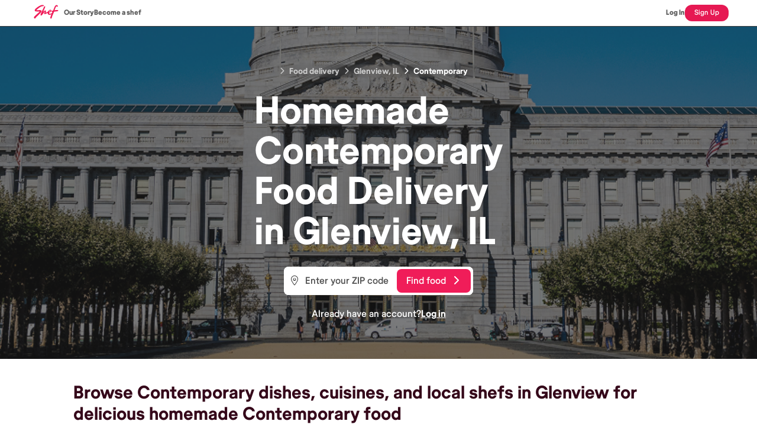

--- FILE ---
content_type: text/html; charset=utf-8
request_url: https://shef.com/homemade-food-delivery/glenview-il/contemporary-cuisine
body_size: 60474
content:
<!DOCTYPE html><html lang="en"><head><meta charSet="utf-8"/><link rel="canonical" href="https://shef.com/homemade-food-delivery/glenview-il/contemporary-cuisine"/><link rel="icon" href="/favicon.ico"/><link rel="icon" type="image/png" sizes="57x57" href="/favicon-57x57.png"/><title>Find Homemade Contemporary Food Delivered in Glenv... | Shef</title><meta name="description" content="Looking for Contemporary food delivery in Glenview, IL? Shef delivers homemade Contemporary meals in Glenview for an authentic taste in your neighborhoo..."/><meta name="viewport" content="width=device-width, initial-scale=1"/><meta name="robots" content="index, follow"/><meta name="keywords" content="Glenview food delivery, homemade food Glenview, local chefs Glenview, Contemporary Food Glenview"/><meta property="og:title" content="Find Homemade Contemporary Food Delivered in Glenv... | Shef"/><meta property="og:description" content="Looking for Contemporary food delivery in Glenview, IL? Shef delivers homemade Contemporary meals in Glenview for an authentic taste in your neighborhoo..."/><meta property="og:type" content="website"/><meta property="og:site_name" content="Shef"/><meta property="og:locale" content="en_US"/><meta property="og:url" content="https://shef.com/homemade-food-delivery/glenview-il/contemporary-cuisine"/><meta name="twitter:card" content="summary"/><meta name="twitter:title" content="Find Homemade Contemporary Food Delivered in Glenv... | Shef"/><meta name="twitter:description" content="Looking for Contemporary food delivery in Glenview, IL? Shef delivers homemade Contemporary meals in Glenview for an authentic taste in your neighborhoo..."/><meta name="twitter:site" content="@ordershef"/><meta name="twitter:creator" content="@ordershef"/><link rel="canonical" href="https://shef.com/homemade-food-delivery/glenview-il/contemporary-cuisine"/><link rel="icon" href="/favicon.ico"/><link rel="icon" type="image/png" sizes="57x57" href="/favicon-57x57.png"/><script type="application/ld+json">{
  "@context": "https://schema.org",
  "@graph": [
    {
      "@type": "FoodService",
      "@id": "https://shef.com/homemade-food-delivery/glenview-il/contemporary-cuisine",
      "name": "Shef - Homemade Food Delivery in Glenview",
      "description": "Order authentic homemade meals from local home chefs in Glenview, IL",
      "url": "https://shef.com/homemade-food-delivery/glenview-il/contemporary-cuisine",
      "address": {
        "@type": "PostalAddress",
        "addressLocality": "Glenview",
        "addressRegion": "IL",
        "postalCode": "60025",
        "addressCountry": "US"
      },
      "areaServed": "Glenview",
      "priceRange": "$$",
      "servesCuisine": "Multiple",
      "hasDeliveryMethod": {
        "@type": "DeliveryMethod",
        "name": "OnSitePickup"
      }
    },
    {
      "@type": "Service",
      "name": "Homemade Food Delivery",
      "description": "Authentic homemade meal delivery service in Glenview, IL",
      "provider": {
        "@type": "Organization",
        "name": "Shef"
      },
      "areaServed": {
        "@type": "City",
        "name": "Glenview",
        "containedInPlace": {
          "@type": "State",
          "name": "IL"
        }
      },
      "hasOfferCatalog": {
        "@type": "OfferCatalog",
        "name": "Homemade Meals",
        "itemListElement": [
          {
            "@type": "OfferCatalog",
            "name": "Cuisines",
            "itemListElement": [
              {
                "@type": "Offer",
                "itemOffered": {
                  "@type": "Service",
                  "name": "Indian Cuisine"
                }
              },
              {
                "@type": "Offer",
                "itemOffered": {
                  "@type": "Service",
                  "name": "Mexican Cuisine"
                }
              },
              {
                "@type": "Offer",
                "itemOffered": {
                  "@type": "Service",
                  "name": "Chinese Cuisine"
                }
              },
              {
                "@type": "Offer",
                "itemOffered": {
                  "@type": "Service",
                  "name": "Italian Cuisine"
                }
              }
            ]
          }
        ]
      }
    }
  ]
}</script><link rel="preload" media="(min-width: 768px)" href="/homemade-food-delivery/images/CDN/cities_banner.png" as="image"/><script type="application/ld+json">{"@context":"https://schema.org","@type":"BreadcrumbList","itemListElement":[{"@type":"ListItem","position":1,"item":{"@id":"https://shef.com/homemade-food-delivery/","name":"Food delivery"}},{"@type":"ListItem","position":2,"item":{"@id":"https://shef.com/homemade-food-delivery/glenview-il","name":"Glenview, IL"}},{"@type":"ListItem","position":3,"item":{"@id":"https://shef.com/homemade-food-delivery/glenview-il/contemporary-cuisine","name":"Contemporary"}}]}</script><meta name="next-head-count" content="26"/><link data-next-font="size-adjust" rel="preconnect" href="/" crossorigin="anonymous"/><link rel="preload" href="/homemade-food-delivery/_next/static/css/45a4e2e8439fb62b.css" as="style"/><link rel="stylesheet" href="/homemade-food-delivery/_next/static/css/45a4e2e8439fb62b.css" data-n-g=""/><noscript data-n-css=""></noscript><script defer="" nomodule="" src="/homemade-food-delivery/_next/static/chunks/polyfills-c67a75d1b6f99dc8.js"></script><script src="/homemade-food-delivery/_next/static/chunks/webpack-34fe437297b513d9.js" defer=""></script><script src="/homemade-food-delivery/_next/static/chunks/framework-4863c04bb3da09a1.js" defer=""></script><script src="/homemade-food-delivery/_next/static/chunks/main-8a304ac008aa5d86.js" defer=""></script><script src="/homemade-food-delivery/_next/static/chunks/pages/_app-c5cec898737fce1b.js" defer=""></script><script src="/homemade-food-delivery/_next/static/chunks/996-888ad26c34d80e8a.js" defer=""></script><script src="/homemade-food-delivery/_next/static/chunks/485-4edb5746225c5458.js" defer=""></script><script src="/homemade-food-delivery/_next/static/chunks/204-7a151c5a6fe9bb93.js" defer=""></script><script src="/homemade-food-delivery/_next/static/chunks/868-cf5379fbd387bdfd.js" defer=""></script><script src="/homemade-food-delivery/_next/static/chunks/458-d7d09648e6249220.js" defer=""></script><script src="/homemade-food-delivery/_next/static/chunks/14-cb1c192ca89302b4.js" defer=""></script><script src="/homemade-food-delivery/_next/static/chunks/pages/%5B...cityPage%5D-55fcec5089fb7bef.js" defer=""></script><script src="/homemade-food-delivery/_next/static/static-build-tag/_buildManifest.js" defer=""></script><script src="/homemade-food-delivery/_next/static/static-build-tag/_ssgManifest.js" defer=""></script></head><body><div id="__next"><div><main class="flex w-full flex-col"><div class="undefined flex flex-row justify-between border-b border-neutral-800 p-2 text-base font-semibold text-neutral-700 md:px-12"><div class="flex flex-row gap-9"><a class="hover:text-kale-400" rel="nofollow" href="https://shef.com"><img src="/homemade-food-delivery/images/CDN/shef-logo.svg" alt="Shef Logo" class="h-6 w-[60px]"/></a><div class="hidden flex-row items-center gap-5 md:flex"><a class="text-center text-xs font-black leading-[18px] text-[#5C5C5C]" rel="nofollow" href="https://blog.shef.com/our-story">Our Story</a><a class="text-center text-xs font-black leading-[18px] text-[#5C5C5C]" rel="nofollow" href="https://shef.com/become-a-shef">Become a shef</a></div></div><div class="flex flex-row items-center gap-4"><a class="text-center text-xs font-black leading-[18px] text-[#5C5C5C]" rel="nofollow" href="https://shef.com/login">Log In</a><a class="rounded-xl bg-[#E61953] px-4 py-2 text-center text-xs font-medium leading-none text-white" rel="nofollow" href="https://shef.com/register">Sign Up</a></div></div><div class="relative mb-10 flex size-full flex-col items-center justify-center p-4 py-10 md:px-24 md:py-16 mb-10 "><div class="absolute inset-0 z-0 size-full"><picture class="absolute top-0 size-full"><img class="absolute top-0 size-full object-cover object-center" src="/homemade-food-delivery/images/CDN/cities_banner.png" alt="Hero image"/></picture></div><div class="-ml-2 flex w-fit flex-row items-center px-2 text-sm font-semibold text-neutral-200 z-10 mb-6 rounded-lg backdrop-blur"><a class="cursor-pointer last:text-white hover:underline mr-[6px] md:mr-2 block" href="/homemade-food-delivery"><i class="fas fa-chevron-right mr-[6px] text-xs md:mr-2"></i><span class="align-middle">Food delivery</span></a><a class="cursor-pointer last:text-white hover:underline mr-[6px] md:mr-2 block" href="/homemade-food-delivery/glenview-il"><i class="fas fa-chevron-right mr-[6px] text-xs md:mr-2"></i><span class="align-middle">Glenview, IL</span></a><a class="cursor-pointer last:text-white hover:underline mr-[6px] md:mr-2 block" href="/homemade-food-delivery/glenview-il/contemporary-cuisine"><i class="fas fa-chevron-right mr-[6px] text-xs md:mr-2"></i><span class="align-middle">Contemporary</span></a></div><h1 class="z-10 mb-6 text-[40px] font-bold leading-[48px] text-white drop-shadow-sm md:text-[64px] md:leading-[68px]" data-testid="hero-block-header"><span>Homemade<br/>Contemporary<br/>Food<!-- --> Delivery<br/>in <!-- -->Glenview, IL</span></h1><div class="relative flex h-12 w-full flex-row rounded-lg bg-white text-base text-neutral-800 md:w-80 z-10 mb-5"><div class="absolute -top-px left-1 flex h-full items-center px-2 "><i class="fal fa-location-dot text-gray-500"></i></div><input placeholder="Enter your ZIP code" type="number" class="size-full rounded-lg border-none bg-white pl-9 placeholder:font-medium placeholder:text-neutral-700 focus:border-none" value=""/><a class="absolute right-1 top-1 h-10 w-[125px] rounded-lg bg-raspberry px-4 py-2 font-medium text-white" rel="nofollow" href="https://shef.com/explore/zip/">Find food<i class="fas fa-chevron-right ml-3"></i></a></div><span class="z-10 flex flex-row gap-2 text-base text-white"><span class="font-medium">Already have an account?</span><a class="font-bold underline" rel="nofollow" href="https://shef.com/login">Log in</a></span></div><div class="mx-auto w-full md:w-[768px] lg:w-[1032px] px-4 md:px-0"><div class="flex-col text-eggplant mb-10"><h2 class="leading-trim-both text-edge-cap mb-4 text-2xl font-bold leading-[120%] sm:text-3xl md:text-3xl">Browse Contemporary dishes, cuisines, and local shefs in Glenview for delicious homemade Contemporary food</h2><span class="md:text-md text-sm font-normal leading-relaxed sm:text-base">We know it&#x27;s not always easy to find Contemporary when you&#x27;re out and about, which is why Shef makes it easy in Glenview! With a smorgasbord of Contemporary dishes, we have you covered in Glenview!</span></div><div class="relative h-0 w-full pb-10"><div class="absolute top-0 h-0 w-full"><div color="#EBEBEC" amplitude="8" class="sc-7c8696a3-0 cZcHND"></div></div><div class="absolute top-px h-0 w-full"><div color="#FFFFFF" amplitude="8" class="sc-7c8696a3-0 gZKdOV"></div></div></div></div><div id="cuisine-carousel" class="mx-auto w-full md:w-[768px] lg:w-[1032px] my-4 mb-10"><div class="mb-6 flex flex-col px-4 md:px-0"><h3 class="m-0 text-2xl font-bold text-neutral-800 md:text-3xl">Popular Cuisines in Glenview </h3><span>You&#x27;re sure to discover a cuisine you love, or something to try for the first time! Browse the cuisines below and find the perfect homemade dish or meal!</span></div><div class="relative flex w-full flex-row "><div class="sc-347e73a6-0 hjkSPl"><a class="flex min-h-[120px] min-w-[120px] cursor-pointer flex-col items-center justify-center rounded-md bg-white" href="/homemade-food-delivery/glenview-il/african-cuisine#cuisine-carousel"><img class="w-20" width="80" height="80" src="/homemade-food-delivery/icons/static/svg/African-Cuisine-Icon_Injera_200x200px_Colour-STATIC.svg" alt="African"/><span class="text-xs font-medium text-neutral-700">African</span></a><a class="flex min-h-[120px] min-w-[120px] cursor-pointer flex-col items-center justify-center rounded-md bg-white" href="/homemade-food-delivery/glenview-il/american-cuisine#cuisine-carousel"><img class="w-20" width="80" height="80" src="/homemade-food-delivery/icons/static/svg/american-static-200.svg" alt="American"/><span class="text-xs font-medium text-neutral-700">American</span></a><a class="flex min-h-[120px] min-w-[120px] cursor-pointer flex-col items-center justify-center rounded-md bg-white" href="/homemade-food-delivery/glenview-il/asian-cuisine#cuisine-carousel"><img class="w-20" width="80" height="80" src="/homemade-food-delivery/icons/static/svg/All-Cuisine-Icon_Globe_200x200px_Colour-STATIC.svg" alt="Asian"/><span class="text-xs font-medium text-neutral-700">Asian</span></a><a class="flex min-h-[120px] min-w-[120px] cursor-pointer flex-col items-center justify-center rounded-md bg-white" href="/homemade-food-delivery/glenview-il/baked-goods-cuisine#cuisine-carousel"><img class="w-20" width="80" height="80" src="/homemade-food-delivery/icons/static/svg/Specialty-Icon-STATIC.svg" alt="Baked Goods"/><span class="text-xs font-medium text-neutral-700">Baked Goods</span></a><a class="flex min-h-[120px] min-w-[120px] cursor-pointer flex-col items-center justify-center rounded-md bg-white" href="/homemade-food-delivery/glenview-il/bangladeshi-cuisine#cuisine-carousel"><img class="w-20" width="80" height="80" src="/homemade-food-delivery/icons/static/svg/All-Cuisine-Icon_Globe_200x200px_Colour-STATIC.svg" alt="Bangladeshi"/><span class="text-xs font-medium text-neutral-700">Bangladeshi</span></a><a class="flex min-h-[120px] min-w-[120px] cursor-pointer flex-col items-center justify-center rounded-md bg-white" href="/homemade-food-delivery/glenview-il/bbq-cuisine#cuisine-carousel"><img class="w-20" width="80" height="80" src="/homemade-food-delivery/icons/static/svg/All-Cuisine-Icon_Globe_200x200px_Colour-STATIC.svg" alt="BBQ"/><span class="text-xs font-medium text-neutral-700">BBQ</span></a><a class="flex min-h-[120px] min-w-[120px] cursor-pointer flex-col items-center justify-center rounded-md bg-white" href="/homemade-food-delivery/glenview-il/bengali-cuisine#cuisine-carousel"><img class="w-20" width="80" height="80" src="/homemade-food-delivery/icons/static/svg/Bengali-Cuisine-Icon_200x200px_Colour-STATIC.svg" alt="Bengali"/><span class="text-xs font-medium text-neutral-700">Bengali</span></a><a class="flex min-h-[120px] min-w-[120px] cursor-pointer flex-col items-center justify-center rounded-md bg-white" href="/homemade-food-delivery/glenview-il/brazilian-cuisine#cuisine-carousel"><img class="w-20" width="80" height="80" src="/homemade-food-delivery/icons/static/svg/Latin-American-Cuisine-Icon_Rice-Beans_200x200px_Colour-STATIC.svg" alt="Brazilian"/><span class="text-xs font-medium text-neutral-700">Brazilian</span></a><a class="flex min-h-[120px] min-w-[120px] cursor-pointer flex-col items-center justify-center rounded-md bg-white" href="/homemade-food-delivery/glenview-il/burmese-cuisine#cuisine-carousel"><img class="w-20" width="80" height="80" src="/homemade-food-delivery/icons/static/svg/Thai-Cuisine-Icon_Pad-Thai_200x200px_Colour-STATIC.svg" alt="Burmese"/><span class="text-xs font-medium text-neutral-700">Burmese</span></a><a class="flex min-h-[120px] min-w-[120px] cursor-pointer flex-col items-center justify-center rounded-md bg-white" href="/homemade-food-delivery/glenview-il/cajun-cuisine#cuisine-carousel"><img class="w-20" width="80" height="80" src="/homemade-food-delivery/icons/static/svg/All-Cuisine-Icon_Globe_200x200px_Colour-STATIC.svg" alt="Cajun"/><span class="text-xs font-medium text-neutral-700">Cajun</span></a><a class="flex min-h-[120px] min-w-[120px] cursor-pointer flex-col items-center justify-center rounded-md bg-white" href="/homemade-food-delivery/glenview-il/caribbean-cuisine#cuisine-carousel"><img class="w-20" width="80" height="80" src="/homemade-food-delivery/icons/static/svg/Brazilian-Cuisine-Icon_Carved-Meat_200x200px_Colour-STATIC.svg" alt="Caribbean"/><span class="text-xs font-medium text-neutral-700">Caribbean</span></a><a class="flex min-h-[120px] min-w-[120px] cursor-pointer flex-col items-center justify-center rounded-md bg-white" href="/homemade-food-delivery/glenview-il/chennai-cuisine#cuisine-carousel"><img class="w-20" width="80" height="80" src="/homemade-food-delivery/icons/static/svg/Indian-Cuisine-Icon_Curry-Pot_200x200px_Colour-STATIC.svg" alt="Chennai"/><span class="text-xs font-medium text-neutral-700">Chennai</span></a><a class="flex min-h-[120px] min-w-[120px] cursor-pointer flex-col items-center justify-center rounded-md bg-white" href="/homemade-food-delivery/glenview-il/chinese-cuisine#cuisine-carousel"><img class="w-20" width="80" height="80" src="/homemade-food-delivery/icons/static/svg/Chinese-Cuisine-Icon_Spring-Rolls_200x200px_Colour-STATIC.svg" alt="Chinese"/><span class="text-xs font-medium text-neutral-700">Chinese</span></a><a class="flex min-h-[120px] min-w-[120px] cursor-pointer flex-col items-center justify-center rounded-md bg-white" href="/homemade-food-delivery/glenview-il/clean-cuisine#cuisine-carousel"><img class="w-20" width="80" height="80" src="/homemade-food-delivery/icons/static/svg/All-Cuisine-Icon_Globe_200x200px_Colour-STATIC.svg" alt="Clean"/><span class="text-xs font-medium text-neutral-700">Clean</span></a><a class="flex min-h-[120px] min-w-[120px] cursor-pointer flex-col items-center justify-center rounded-md bg-white" href="/homemade-food-delivery/glenview-il/comfort-cuisine#cuisine-carousel"><img class="w-20" width="80" height="80" src="/homemade-food-delivery/icons/static/svg/All-Cuisine-Icon_Globe_200x200px_Colour-STATIC.svg" alt="Comfort"/><span class="text-xs font-medium text-neutral-700">Comfort</span></a><a class="flex min-h-[120px] min-w-[120px] cursor-pointer flex-col items-center justify-center rounded-md bg-white border border-radish-300 shadow-[0_0_14px_rgba(0,0,0,0.1)]" href="/homemade-food-delivery/glenview-il#cuisine-carousel"><img class="w-20" width="80" height="80" src="/homemade-food-delivery/icons/hover/svg/All-Cuisine-Icon_Globe_200x200px_Colour-HOVER.svg" alt="Contemporary"/><span class="text-xs font-medium text-neutral-700">Contemporary</span></a><a class="flex min-h-[120px] min-w-[120px] cursor-pointer flex-col items-center justify-center rounded-md bg-white" href="/homemade-food-delivery/glenview-il/creole-cuisine#cuisine-carousel"><img class="w-20" width="80" height="80" src="/homemade-food-delivery/icons/static/svg/All-Cuisine-Icon_Globe_200x200px_Colour-STATIC.svg" alt="Creole"/><span class="text-xs font-medium text-neutral-700">Creole</span></a><a class="flex min-h-[120px] min-w-[120px] cursor-pointer flex-col items-center justify-center rounded-md bg-white" href="/homemade-food-delivery/glenview-il/delhi-cuisine#cuisine-carousel"><img class="w-20" width="80" height="80" src="/homemade-food-delivery/icons/static/svg/Indian-Cuisine-Icon_Curry-Pot_200x200px_Colour-STATIC.svg" alt="Delhi"/><span class="text-xs font-medium text-neutral-700">Delhi</span></a><a class="flex min-h-[120px] min-w-[120px] cursor-pointer flex-col items-center justify-center rounded-md bg-white" href="/homemade-food-delivery/glenview-il/desserts-cuisine#cuisine-carousel"><img class="w-20" width="80" height="80" src="/homemade-food-delivery/icons/static/svg/All-Cuisine-Icon_Globe_200x200px_Colour-STATIC.svg" alt="Desserts"/><span class="text-xs font-medium text-neutral-700">Desserts</span></a><a class="flex min-h-[120px] min-w-[120px] cursor-pointer flex-col items-center justify-center rounded-md bg-white" href="/homemade-food-delivery/glenview-il/east-asian-cuisine#cuisine-carousel"><img class="w-20" width="80" height="80" src="/homemade-food-delivery/icons/static/svg/All-Cuisine-Icon_Globe_200x200px_Colour-STATIC.svg" alt="East Asian"/><span class="text-xs font-medium text-neutral-700">East Asian</span></a><a class="flex min-h-[120px] min-w-[120px] cursor-pointer flex-col items-center justify-center rounded-md bg-white" href="/homemade-food-delivery/glenview-il/east-indian-cuisine#cuisine-carousel"><img class="w-20" width="80" height="80" src="/homemade-food-delivery/icons/static/svg/Indian-Cuisine-Icon_Curry-Pot_200x200px_Colour-STATIC.svg" alt="East Indian"/><span class="text-xs font-medium text-neutral-700">East Indian</span></a><a class="flex min-h-[120px] min-w-[120px] cursor-pointer flex-col items-center justify-center rounded-md bg-white" href="/homemade-food-delivery/glenview-il/european-cuisine#cuisine-carousel"><img class="w-20" width="80" height="80" src="/homemade-food-delivery/icons/static/svg/All-Cuisine-Icon_Globe_200x200px_Colour-STATIC.svg" alt="European"/><span class="text-xs font-medium text-neutral-700">European</span></a><a class="flex min-h-[120px] min-w-[120px] cursor-pointer flex-col items-center justify-center rounded-md bg-white" href="/homemade-food-delivery/glenview-il/fusion-cuisine#cuisine-carousel"><img class="w-20" width="80" height="80" src="/homemade-food-delivery/icons/static/svg/All-Cuisine-Icon_Globe_200x200px_Colour-STATIC.svg" alt="Fusion"/><span class="text-xs font-medium text-neutral-700">Fusion</span></a><a class="flex min-h-[120px] min-w-[120px] cursor-pointer flex-col items-center justify-center rounded-md bg-white" href="/homemade-food-delivery/glenview-il/goan-cuisine#cuisine-carousel"><img class="w-20" width="80" height="80" src="/homemade-food-delivery/icons/static/svg/Indian-Cuisine-Icon_Curry-Pot_200x200px_Colour-STATIC.svg" alt="Goan"/><span class="text-xs font-medium text-neutral-700">Goan</span></a><a class="flex min-h-[120px] min-w-[120px] cursor-pointer flex-col items-center justify-center rounded-md bg-white" href="/homemade-food-delivery/glenview-il/gujarati-cuisine#cuisine-carousel"><img class="w-20" width="80" height="80" src="/homemade-food-delivery/icons/static/svg/Indian-Cuisine-Icon_Curry-Pot_200x200px_Colour-STATIC.svg" alt="Gujarati"/><span class="text-xs font-medium text-neutral-700">Gujarati</span></a><a class="flex min-h-[120px] min-w-[120px] cursor-pointer flex-col items-center justify-center rounded-md bg-white" href="/homemade-food-delivery/glenview-il/hyderabadi-cuisine#cuisine-carousel"><img class="w-20" width="80" height="80" src="/homemade-food-delivery/icons/static/svg/Indian-Cuisine-Icon_Curry-Pot_200x200px_Colour-STATIC.svg" alt="Hyderabadi"/><span class="text-xs font-medium text-neutral-700">Hyderabadi</span></a><a class="flex min-h-[120px] min-w-[120px] cursor-pointer flex-col items-center justify-center rounded-md bg-white" href="/homemade-food-delivery/glenview-il/indian-cuisine#cuisine-carousel"><img class="w-20" width="80" height="80" src="/homemade-food-delivery/icons/static/svg/Indian-Cuisine-Icon_Curry-Pot_200x200px_Colour-STATIC.svg" alt="Indian"/><span class="text-xs font-medium text-neutral-700">Indian</span></a><a class="flex min-h-[120px] min-w-[120px] cursor-pointer flex-col items-center justify-center rounded-md bg-white" href="/homemade-food-delivery/glenview-il/indo-chinese-cuisine#cuisine-carousel"><img class="w-20" width="80" height="80" src="/homemade-food-delivery/icons/static/svg/Indian-Cuisine-Icon_Curry-Pot_200x200px_Colour-STATIC.svg" alt="Indo-Chinese"/><span class="text-xs font-medium text-neutral-700">Indo-Chinese</span></a><a class="flex min-h-[120px] min-w-[120px] cursor-pointer flex-col items-center justify-center rounded-md bg-white" href="/homemade-food-delivery/glenview-il/international-cuisine#cuisine-carousel"><img class="w-20" width="80" height="80" src="/homemade-food-delivery/icons/static/svg/All-Cuisine-Icon_Globe_200x200px_Colour-STATIC.svg" alt="International"/><span class="text-xs font-medium text-neutral-700">International</span></a><a class="flex min-h-[120px] min-w-[120px] cursor-pointer flex-col items-center justify-center rounded-md bg-white" href="/homemade-food-delivery/glenview-il/italian-cuisine#cuisine-carousel"><img class="w-20" width="80" height="80" src="/homemade-food-delivery/icons/static/svg/Italian-Cuisine-Icon_Spaghetti-Bolognese_200x200px_Colour-STATIC.svg" alt="Italian"/><span class="text-xs font-medium text-neutral-700">Italian</span></a><a class="flex min-h-[120px] min-w-[120px] cursor-pointer flex-col items-center justify-center rounded-md bg-white" href="/homemade-food-delivery/glenview-il/japanese-cuisine#cuisine-carousel"><img class="w-20" width="80" height="80" src="/homemade-food-delivery/icons/static/svg/Japanese-Cuisine-Icon_Sushi_200x200px_Colour-STATIC.svg" alt="Japanese"/><span class="text-xs font-medium text-neutral-700">Japanese</span></a><a class="flex min-h-[120px] min-w-[120px] cursor-pointer flex-col items-center justify-center rounded-md bg-white" href="/homemade-food-delivery/glenview-il/kerala-cuisine#cuisine-carousel"><img class="w-20" width="80" height="80" src="/homemade-food-delivery/icons/static/svg/Indian-Cuisine-Icon_Curry-Pot_200x200px_Colour-STATIC.svg" alt="Kerala"/><span class="text-xs font-medium text-neutral-700">Kerala</span></a><a class="flex min-h-[120px] min-w-[120px] cursor-pointer flex-col items-center justify-center rounded-md bg-white" href="/homemade-food-delivery/glenview-il/korean-cuisine#cuisine-carousel"><img class="w-20" width="80" height="80" src="/homemade-food-delivery/icons/static/svg/Korean-Cuisine-Icon_KBBQ_200x200px_Colour-STATIC.svg" alt="Korean"/><span class="text-xs font-medium text-neutral-700">Korean</span></a><a class="flex min-h-[120px] min-w-[120px] cursor-pointer flex-col items-center justify-center rounded-md bg-white" href="/homemade-food-delivery/glenview-il/latin-american-cuisine#cuisine-carousel"><img class="w-20" width="80" height="80" src="/homemade-food-delivery/icons/static/svg/Latin-American-Cuisine-Icon_Rice-Beans_200x200px_Colour-STATIC.svg" alt="Latin American"/><span class="text-xs font-medium text-neutral-700">Latin American</span></a><a class="flex min-h-[120px] min-w-[120px] cursor-pointer flex-col items-center justify-center rounded-md bg-white" href="/homemade-food-delivery/glenview-il/maharashtrian-cuisine#cuisine-carousel"><img class="w-20" width="80" height="80" src="/homemade-food-delivery/icons/static/svg/Indian-Cuisine-Icon_Curry-Pot_200x200px_Colour-STATIC.svg" alt="Maharashtrian"/><span class="text-xs font-medium text-neutral-700">Maharashtrian</span></a><a class="flex min-h-[120px] min-w-[120px] cursor-pointer flex-col items-center justify-center rounded-md bg-white" href="/homemade-food-delivery/glenview-il/mangalorean-cuisine#cuisine-carousel"><img class="w-20" width="80" height="80" src="/homemade-food-delivery/icons/static/svg/Indian-Cuisine-Icon_Curry-Pot_200x200px_Colour-STATIC.svg" alt="Mangalorean"/><span class="text-xs font-medium text-neutral-700">Mangalorean</span></a><a class="flex min-h-[120px] min-w-[120px] cursor-pointer flex-col items-center justify-center rounded-md bg-white" href="/homemade-food-delivery/glenview-il/marathi-cuisine#cuisine-carousel"><img class="w-20" width="80" height="80" src="/homemade-food-delivery/icons/static/svg/Indian-Cuisine-Icon_Curry-Pot_200x200px_Colour-STATIC.svg" alt="Marathi"/><span class="text-xs font-medium text-neutral-700">Marathi</span></a><a class="flex min-h-[120px] min-w-[120px] cursor-pointer flex-col items-center justify-center rounded-md bg-white" href="/homemade-food-delivery/glenview-il/mediterranean-cuisine#cuisine-carousel"><img class="w-20" width="80" height="80" src="/homemade-food-delivery/icons/static/svg/Mediterranean-Cuisine-Icon_Greek-Salad-Falafels_200x200px_Colour-STATIC.svg" alt="Mediterranean"/><span class="text-xs font-medium text-neutral-700">Mediterranean</span></a><a class="flex min-h-[120px] min-w-[120px] cursor-pointer flex-col items-center justify-center rounded-md bg-white" href="/homemade-food-delivery/glenview-il/mexican-cuisine#cuisine-carousel"><img class="w-20" width="80" height="80" src="/homemade-food-delivery/icons/static/svg/Mexican-Cuisine-Icon_Tacos_200x200px_Colour-STATIC.svg" alt="Mexican"/><span class="text-xs font-medium text-neutral-700">Mexican</span></a><a class="flex min-h-[120px] min-w-[120px] cursor-pointer flex-col items-center justify-center rounded-md bg-white" href="/homemade-food-delivery/glenview-il/middle-eastern-cuisine#cuisine-carousel"><img class="w-20" width="80" height="80" src="/homemade-food-delivery/icons/static/svg/Middle-East-Cuisine-Icon_Kebob-Sticks_200x200px_Colour-STATIC.svg" alt="Middle Eastern"/><span class="text-xs font-medium text-neutral-700">Middle Eastern</span></a><a class="flex min-h-[120px] min-w-[120px] cursor-pointer flex-col items-center justify-center rounded-md bg-white" href="/homemade-food-delivery/glenview-il/mumbai-cuisine#cuisine-carousel"><img class="w-20" width="80" height="80" src="/homemade-food-delivery/icons/static/svg/Indian-Cuisine-Icon_Curry-Pot_200x200px_Colour-STATIC.svg" alt="Mumbai"/><span class="text-xs font-medium text-neutral-700">Mumbai</span></a><a class="flex min-h-[120px] min-w-[120px] cursor-pointer flex-col items-center justify-center rounded-md bg-white" href="/homemade-food-delivery/glenview-il/north-american-cuisine#cuisine-carousel"><img class="w-20" width="80" height="80" src="/homemade-food-delivery/icons/static/svg/All-Cuisine-Icon_Globe_200x200px_Colour-STATIC.svg" alt="North American"/><span class="text-xs font-medium text-neutral-700">North American</span></a><a class="flex min-h-[120px] min-w-[120px] cursor-pointer flex-col items-center justify-center rounded-md bg-white" href="/homemade-food-delivery/glenview-il/north-indian-cuisine#cuisine-carousel"><img class="w-20" width="80" height="80" src="/homemade-food-delivery/icons/static/svg/North-Indian-Cuisine-Icon_200x200px_Colour-STATIC.svg" alt="North Indian"/><span class="text-xs font-medium text-neutral-700">North Indian</span></a><a class="flex min-h-[120px] min-w-[120px] cursor-pointer flex-col items-center justify-center rounded-md bg-white" href="/homemade-food-delivery/glenview-il/pakistani-cuisine#cuisine-carousel"><img class="w-20" width="80" height="80" src="/homemade-food-delivery/icons/static/svg/Pakistani-Cuisine-Icon_Samosa_200x200px_Colour-STATIC.svg" alt="Pakistani"/><span class="text-xs font-medium text-neutral-700">Pakistani</span></a><a class="flex min-h-[120px] min-w-[120px] cursor-pointer flex-col items-center justify-center rounded-md bg-white" href="/homemade-food-delivery/glenview-il/plant-based-cuisine#cuisine-carousel"><img class="w-20" width="80" height="80" src="/homemade-food-delivery/icons/static/svg/All-Cuisine-Icon_Globe_200x200px_Colour-STATIC.svg" alt="Plant-based"/><span class="text-xs font-medium text-neutral-700">Plant-based</span></a><a class="flex min-h-[120px] min-w-[120px] cursor-pointer flex-col items-center justify-center rounded-md bg-white" href="/homemade-food-delivery/glenview-il/punjabi-cuisine#cuisine-carousel"><img class="w-20" width="80" height="80" src="/homemade-food-delivery/icons/static/svg/Indian-Cuisine-Icon_Curry-Pot_200x200px_Colour-STATIC.svg" alt="Punjabi"/><span class="text-xs font-medium text-neutral-700">Punjabi</span></a><a class="flex min-h-[120px] min-w-[120px] cursor-pointer flex-col items-center justify-center rounded-md bg-white" href="/homemade-food-delivery/glenview-il/sicilian-cuisine#cuisine-carousel"><img class="w-20" width="80" height="80" src="/homemade-food-delivery/icons/static/svg/Italian-Cuisine-Icon_Spaghetti-Bolognese_200x200px_Colour-STATIC.svg" alt="Sicilian"/><span class="text-xs font-medium text-neutral-700">Sicilian</span></a><a class="flex min-h-[120px] min-w-[120px] cursor-pointer flex-col items-center justify-center rounded-md bg-white" href="/homemade-food-delivery/glenview-il/soul-food-cuisine#cuisine-carousel"><img class="w-20" width="80" height="80" src="/homemade-food-delivery/icons/static/svg/All-Cuisine-Icon_Globe_200x200px_Colour-STATIC.svg" alt="Soul Food"/><span class="text-xs font-medium text-neutral-700">Soul Food</span></a><a class="flex min-h-[120px] min-w-[120px] cursor-pointer flex-col items-center justify-center rounded-md bg-white" href="/homemade-food-delivery/glenview-il/southeast-asian-cuisine#cuisine-carousel"><img class="w-20" width="80" height="80" src="/homemade-food-delivery/icons/static/svg/Thai-Cuisine-Icon_Pad-Thai_200x200px_Colour-STATIC.svg" alt="Southeast Asian"/><span class="text-xs font-medium text-neutral-700">Southeast Asian</span></a><a class="flex min-h-[120px] min-w-[120px] cursor-pointer flex-col items-center justify-center rounded-md bg-white" href="/homemade-food-delivery/glenview-il/southern-cuisine#cuisine-carousel"><img class="w-20" width="80" height="80" src="/homemade-food-delivery/icons/static/svg/Southern-US-Cuisine-Icon_Fried-Chicken-Ribs_200x200px_Colour-STATIC.svg" alt="Southern"/><span class="text-xs font-medium text-neutral-700">Southern</span></a><a class="flex min-h-[120px] min-w-[120px] cursor-pointer flex-col items-center justify-center rounded-md bg-white" href="/homemade-food-delivery/glenview-il/south-american-cuisine#cuisine-carousel"><img class="w-20" width="80" height="80" src="/homemade-food-delivery/icons/static/svg/Latin-American-Cuisine-Icon_Rice-Beans_200x200px_Colour-STATIC.svg" alt="South American"/><span class="text-xs font-medium text-neutral-700">South American</span></a><a class="flex min-h-[120px] min-w-[120px] cursor-pointer flex-col items-center justify-center rounded-md bg-white" href="/homemade-food-delivery/glenview-il/south-asian-cuisine#cuisine-carousel"><img class="w-20" width="80" height="80" src="/homemade-food-delivery/icons/static/svg/All-Cuisine-Icon_Globe_200x200px_Colour-STATIC.svg" alt="South Asian"/><span class="text-xs font-medium text-neutral-700">South Asian</span></a><a class="flex min-h-[120px] min-w-[120px] cursor-pointer flex-col items-center justify-center rounded-md bg-white" href="/homemade-food-delivery/glenview-il/south-indian-cuisine#cuisine-carousel"><img class="w-20" width="80" height="80" src="/homemade-food-delivery/icons/static/svg/South-Indian-Cuisine-Icon_200x200px_Colour-STATIC.svg" alt="South Indian"/><span class="text-xs font-medium text-neutral-700">South Indian</span></a><a class="flex min-h-[120px] min-w-[120px] cursor-pointer flex-col items-center justify-center rounded-md bg-white" href="/homemade-food-delivery/glenview-il/street-food-cuisine#cuisine-carousel"><img class="w-20" width="80" height="80" src="/homemade-food-delivery/icons/static/svg/All-Cuisine-Icon_Globe_200x200px_Colour-STATIC.svg" alt="Street Food"/><span class="text-xs font-medium text-neutral-700">Street Food</span></a><a class="flex min-h-[120px] min-w-[120px] cursor-pointer flex-col items-center justify-center rounded-md bg-white" href="/homemade-food-delivery/glenview-il/tamilian-cuisine#cuisine-carousel"><img class="w-20" width="80" height="80" src="/homemade-food-delivery/icons/static/svg/Indian-Cuisine-Icon_Curry-Pot_200x200px_Colour-STATIC.svg" alt="Tamilian"/><span class="text-xs font-medium text-neutral-700">Tamilian</span></a><a class="flex min-h-[120px] min-w-[120px] cursor-pointer flex-col items-center justify-center rounded-md bg-white" href="/homemade-food-delivery/glenview-il/thai-cuisine#cuisine-carousel"><img class="w-20" width="80" height="80" src="/homemade-food-delivery/icons/static/svg/Thai-Cuisine-Icon_Pad-Thai_200x200px_Colour-STATIC.svg" alt="Thai"/><span class="text-xs font-medium text-neutral-700">Thai</span></a><a class="flex min-h-[120px] min-w-[120px] cursor-pointer flex-col items-center justify-center rounded-md bg-white" href="/homemade-food-delivery/glenview-il/turkish-cuisine#cuisine-carousel"><img class="w-20" width="80" height="80" src="/homemade-food-delivery/icons/static/svg/Middle-East-Cuisine-Icon_Kebob-Sticks_200x200px_Colour-STATIC.svg" alt="Turkish"/><span class="text-xs font-medium text-neutral-700">Turkish</span></a><a class="flex min-h-[120px] min-w-[120px] cursor-pointer flex-col items-center justify-center rounded-md bg-white" href="/homemade-food-delivery/glenview-il/vietnamese-cuisine#cuisine-carousel"><img class="w-20" width="80" height="80" src="/homemade-food-delivery/icons/static/svg/Thai-Cuisine-Icon_Pad-Thai_200x200px_Colour-STATIC.svg" alt="Vietnamese"/><span class="text-xs font-medium text-neutral-700">Vietnamese</span></a><a class="flex min-h-[120px] min-w-[120px] cursor-pointer flex-col items-center justify-center rounded-md bg-white" href="/homemade-food-delivery/glenview-il/west-indian-cuisine#cuisine-carousel"><img class="w-20" width="80" height="80" src="/homemade-food-delivery/icons/static/svg/Indian-Cuisine-Icon_Curry-Pot_200x200px_Colour-STATIC.svg" alt="West Indian"/><span class="text-xs font-medium text-neutral-700">West Indian</span></a></div></div></div><div class="mx-auto w-full md:w-[768px] lg:w-[1032px] flex flex-row place-content-center"><a href="https://shef.com/explore/zip/60025?utm_source=seo-city-pages&amp;utm_content=browse-all-cta"><div class="bg-red-600 hover:bg-red-700 flex w-max flex-row items-center rounded-md px-4 py-2 font-semibold text-white transition-colors duration-100"><span>Browse All</span></div></a></div><div class="bg-eggplant-50 mt-4 md:mt-20"><div class="hidden md:block"><div class="my-8 border-t border-eggplant-100 md:my-0"></div><div class="flex h-full grid-cols-2 gap-4 bg-eggplant-50 px-14 pt-24"><section class="w-full"><img src="/homemade-food-delivery/images/CDN/shef-logo.svg" alt="Shef" class="mb-4 mt-1 inline-block w-20"/><div class="mx-auto flex-col items-center"><h3 class="mx-auto w-80 text-1xl font-bold text-eggplant-600 md:mx-0">DOWNLOAD OUR APP AND LEAVE THE REST TO THE SHEFS</h3><div class="flex justify-center gap-6 pt-4 md:justify-start"><a class="text-eggplant-600 hover:text-radish-200" rel="nofollow" href="https://apps.apple.com/us/app/shef-homemade-food-delivery/id1598007796"><img src="/homemade-food-delivery/images/app-store-link.svg" alt="Download on the App Store"/></a><a class="text-eggplant-600 hover:text-radish-200" rel="nofollow" href="https://play.google.com/store/apps/details?id=com.shef.consumerapp&amp;hl=en_US&amp;gl=US&amp;pli=1"><img src="/homemade-food-delivery/images/google-play-link.svg" alt="Get it on Google Play"/></a></div></div><div class="mt-4">Shef, Inc. <!-- -->2025<!-- -->. All Rights Reserved.</div></section><div class="flex w-full align-top"><section class="flex justify-center gap-20 md:w-full md:grid-cols-3 md:gap-3 md:px-0"><div class="md:w-[30%]"><div class="flex w-28 flex-col text-left"><span class="mb-8 text-xs font-semibold text-neutral-800">LEARN</span><div class="flex flex-col gap-1 text-eggplant-400"><a class="text-eggplant-600 hover:text-radish-200" rel="nofollow" href="https://blog.shef.com/our-story">Our Story</a><a class="text-eggplant-600 hover:text-radish-200" rel="nofollow" href="https://shef.com/homemade-food/food-safety">Food Safety</a><a class="text-eggplant-600 hover:text-radish-200" rel="nofollow" href="https://help.shef.com/en/">Customer Support</a></div></div></div><div class="md:w-[30%]"><div class="flex w-28 flex-col text-left"><span class="mb-8 text-xs font-semibold text-neutral-800">RESOURCES</span><div class="flex flex-col gap-1 text-eggplant-400"><a class="text-eggplant-600 hover:text-radish-200" href="https://shef.com/become-a-shef">Become a shef</a><a class="text-eggplant-600 hover:text-radish-200" href="https://shef.com/careers">Careers</a><a class="text-eggplant-600 hover:text-radish-200" href="https://shef.com/gift">Gift cards</a><a class="text-eggplant-600 hover:text-radish-200" rel="nofollow" href="https://shef.com/homemade-food-delivery">Homemade food delivery</a><div class="flex justify-center gap-4 md:flex-col md:gap-1"><a class="text-eggplant-600 hover:text-radish-200" href="https://shef.com/terms-of-service">Terms of Service</a><a class="text-eggplant-600 hover:text-radish-200" href="https://shef.com/privacy-policy">Privacy Policy</a></div></div></div></div><div class="md:w-[30%]"><section class="flex justify-center gap-10 py-8 md:justify-start md:gap-2 md:p-0"><a class="text-eggplant-600 hover:text-radish-200" rel="nofollow" href="https://www.facebook.com/ordershef"><img src="/homemade-food-delivery/images/CDN/social-facebook.svg" alt="Facebook" class="size-6"/></a><a class="text-eggplant-600 hover:text-radish-200" rel="nofollow" href="https://www.instagram.com/ordershef"><img src="/homemade-food-delivery/images/CDN/social-instagram.svg" alt="Instagram" class="size-6"/></a><a class="text-eggplant-600 hover:text-radish-200" rel="nofollow" href="https://www.tiktok.com/@ordershef"><img src="/homemade-food-delivery/images/CDN/social-tiktok.svg" alt="TikTok" class="size-6"/></a></section></div></section></div></div><img src="/homemade-food-delivery/images/CDN/plaid-cloth-footer.svg" alt="" class="w-full pt-24"/></div><div class="h-full flex-col items-center justify-center bg-eggplant-50 pt-16 text-center md:hidden"><div class="mx-auto flex-col items-center"><h3 class="mx-auto w-80 text-1xl font-bold text-eggplant-600 md:mx-0">DOWNLOAD OUR APP AND LEAVE THE REST TO THE SHEFS</h3><div class="flex justify-center gap-6 pt-4 md:justify-start"><a class="text-eggplant-600 hover:text-radish-200" rel="nofollow" href="https://apps.apple.com/us/app/shef-homemade-food-delivery/id1598007796"><img src="/homemade-food-delivery/images/app-store-link.svg" alt="Download on the App Store"/></a><a class="text-eggplant-600 hover:text-radish-200" rel="nofollow" href="https://play.google.com/store/apps/details?id=com.shef.consumerapp&amp;hl=en_US&amp;gl=US&amp;pli=1"><img src="/homemade-food-delivery/images/google-play-link.svg" alt="Get it on Google Play"/></a></div></div><div class="px-4"><div class="my-8 border-t border-eggplant-100 md:my-0"></div><section class="flex justify-center gap-20 md:w-full md:grid-cols-3 md:gap-3 md:px-0"><div class="md:w-[30%]"><div class="flex w-28 flex-col text-left"><span class="mb-8 text-xs font-semibold text-neutral-800">LEARN</span><div class="flex flex-col gap-1 text-eggplant-400"><a class="text-eggplant-600 hover:text-radish-200" rel="nofollow" href="https://blog.shef.com/our-story">Our Story</a><a class="text-eggplant-600 hover:text-radish-200" rel="nofollow" href="https://shef.com/homemade-food/food-safety">Food Safety</a><a class="text-eggplant-600 hover:text-radish-200" rel="nofollow" href="https://help.shef.com/en/">Customer Support</a></div></div></div><div class="md:w-[30%]"><div class="flex w-28 flex-col text-left"><span class="mb-8 text-xs font-semibold text-neutral-800">RESOURCES</span><div class="flex flex-col gap-1 text-eggplant-400"><a class="text-eggplant-600 hover:text-radish-200" href="https://shef.com/become-a-shef">Become a shef</a><a class="text-eggplant-600 hover:text-radish-200" href="https://shef.com/careers">Careers</a><a class="text-eggplant-600 hover:text-radish-200" href="https://shef.com/gift">Gift cards</a><a class="text-eggplant-600 hover:text-radish-200" rel="nofollow" href="https://shef.com/homemade-food-delivery">Homemade food delivery</a></div></div></div></section><div class="my-8 border-t border-eggplant-100 md:my-0"></div><img src="/homemade-food-delivery/images/CDN/shef-logo.svg" alt="Shef" class="mt-1 inline-block"/><section class="flex justify-center gap-10 py-8 md:justify-start md:gap-2 md:p-0"><a class="text-eggplant-600 hover:text-radish-200" rel="nofollow" href="https://www.facebook.com/ordershef"><img src="/homemade-food-delivery/images/CDN/social-facebook.svg" alt="Facebook" class="size-6"/></a><a class="text-eggplant-600 hover:text-radish-200" rel="nofollow" href="https://www.instagram.com/ordershef"><img src="/homemade-food-delivery/images/CDN/social-instagram.svg" alt="Instagram" class="size-6"/></a><a class="text-eggplant-600 hover:text-radish-200" rel="nofollow" href="https://www.tiktok.com/@ordershef"><img src="/homemade-food-delivery/images/CDN/social-tiktok.svg" alt="TikTok" class="size-6"/></a></section><div class="flex justify-center gap-4 md:flex-col md:gap-1"><a class="text-eggplant-600 hover:text-radish-200" href="https://shef.com/terms-of-service">Terms of Service</a><a class="text-eggplant-600 hover:text-radish-200" href="https://shef.com/privacy-policy">Privacy Policy</a></div><div class="mt-4">Shef, Inc. <!-- -->2025<!-- -->. All Rights Reserved.</div></div><img src="/homemade-food-delivery/images/CDN/plaid-cloth-footer.svg" alt="" class="w-full pt-24"/></div></div></main></div></div><script id="__NEXT_DATA__" type="application/json">{"props":{"pageProps":{"pageObj":{"__typename":"ShallowCityPage","id":"7006023315001253981","cityName":"Glenview","regionId":5,"stateNameShort":"IL","deliveryHubId":12,"zipCode":"60025","filter":{"__typename":"CityPageFilter","cuisineCategoryId":"CONTEMPORARY","cuisineCategory":{"__typename":"CuisineCategory","id":"CONTEMPORARY","title":"Contemporary","ancestorCuisines":[]},"dietaryFilter":null},"path":["glenview-il","contemporary-cuisine"]},"cuisineButtons":[{"href":"/glenview-il/african-cuisine","category":{"__typename":"CuisineCategory","id":"AFRICAN","title":"African","ancestorCuisines":[]}},{"href":"/glenview-il/american-cuisine","category":{"__typename":"CuisineCategory","id":"AMERICAN","title":"American","ancestorCuisines":[{"__typename":"CuisineCategory","id":"NORTH_AMERICAN","isPrimary":false}]}},{"href":"/glenview-il/asian-cuisine","category":{"__typename":"CuisineCategory","id":"ASIAN","title":"Asian","ancestorCuisines":[]}},{"href":"/glenview-il/baked-goods-cuisine","category":{"__typename":"CuisineCategory","id":"BAKED_GOODS","title":"Baked Goods","ancestorCuisines":[]}},{"href":"/glenview-il/bangladeshi-cuisine","category":{"__typename":"CuisineCategory","id":"BANGLADESHI","title":"Bangladeshi","ancestorCuisines":[{"__typename":"CuisineCategory","id":"SOUTH_ASIAN","isPrimary":false},{"__typename":"CuisineCategory","id":"ASIAN","isPrimary":false}]}},{"href":"/glenview-il/bbq-cuisine","category":{"__typename":"CuisineCategory","id":"BBQ","title":"BBQ","ancestorCuisines":[]}},{"href":"/glenview-il/bengali-cuisine","category":{"__typename":"CuisineCategory","id":"BENGALI","title":"Bengali","ancestorCuisines":[{"__typename":"CuisineCategory","id":"EAST_INDIAN","isPrimary":false},{"__typename":"CuisineCategory","id":"INDIAN","isPrimary":true},{"__typename":"CuisineCategory","id":"SOUTH_ASIAN","isPrimary":false},{"__typename":"CuisineCategory","id":"ASIAN","isPrimary":false}]}},{"href":"/glenview-il/brazilian-cuisine","category":{"__typename":"CuisineCategory","id":"BRAZILIAN","title":"Brazilian","ancestorCuisines":[{"__typename":"CuisineCategory","id":"SOUTH_AMERICAN","isPrimary":false},{"__typename":"CuisineCategory","id":"LATIN_AMERICAN","isPrimary":true}]}},{"href":"/glenview-il/burmese-cuisine","category":{"__typename":"CuisineCategory","id":"BURMESE","title":"Burmese","ancestorCuisines":[{"__typename":"CuisineCategory","id":"SOUTHEAST_ASIAN","isPrimary":true},{"__typename":"CuisineCategory","id":"ASIAN","isPrimary":false}]}},{"href":"/glenview-il/cajun-cuisine","category":{"__typename":"CuisineCategory","id":"CAJUN","title":"Cajun","ancestorCuisines":[]}},{"href":"/glenview-il/caribbean-cuisine","category":{"__typename":"CuisineCategory","id":"CARIBBEAN","title":"Caribbean","ancestorCuisines":[]}},{"href":"/glenview-il/chennai-cuisine","category":{"__typename":"CuisineCategory","id":"CHENNAI","title":"Chennai","ancestorCuisines":[{"__typename":"CuisineCategory","id":"EAST_INDIAN","isPrimary":false},{"__typename":"CuisineCategory","id":"INDIAN","isPrimary":true},{"__typename":"CuisineCategory","id":"SOUTH_ASIAN","isPrimary":false},{"__typename":"CuisineCategory","id":"ASIAN","isPrimary":false}]}},{"href":"/glenview-il/chinese-cuisine","category":{"__typename":"CuisineCategory","id":"CHINESE","title":"Chinese","ancestorCuisines":[{"__typename":"CuisineCategory","id":"EAST_ASIAN","isPrimary":false},{"__typename":"CuisineCategory","id":"ASIAN","isPrimary":false}]}},{"href":"/glenview-il/clean-cuisine","category":{"__typename":"CuisineCategory","id":"CLEAN","title":"Clean","ancestorCuisines":[]}},{"href":"/glenview-il/comfort-cuisine","category":{"__typename":"CuisineCategory","id":"COMFORT","title":"Comfort","ancestorCuisines":[]}},{"href":"/glenview-il","category":{"__typename":"CuisineCategory","id":"CONTEMPORARY","title":"Contemporary","ancestorCuisines":[]}},{"href":"/glenview-il/creole-cuisine","category":{"__typename":"CuisineCategory","id":"CREOLE","title":"Creole","ancestorCuisines":[]}},{"href":"/glenview-il/delhi-cuisine","category":{"__typename":"CuisineCategory","id":"DELHI","title":"Delhi","ancestorCuisines":[{"__typename":"CuisineCategory","id":"NORTH_INDIAN","isPrimary":false},{"__typename":"CuisineCategory","id":"INDIAN","isPrimary":true},{"__typename":"CuisineCategory","id":"SOUTH_ASIAN","isPrimary":false},{"__typename":"CuisineCategory","id":"ASIAN","isPrimary":false}]}},{"href":"/glenview-il/desserts-cuisine","category":{"__typename":"CuisineCategory","id":"DESSERTS","title":"Desserts","ancestorCuisines":[]}},{"href":"/glenview-il/east-asian-cuisine","category":{"__typename":"CuisineCategory","id":"EAST_ASIAN","title":"East Asian","ancestorCuisines":[{"__typename":"CuisineCategory","id":"ASIAN","isPrimary":false}]}},{"href":"/glenview-il/east-indian-cuisine","category":{"__typename":"CuisineCategory","id":"EAST_INDIAN","title":"East Indian","ancestorCuisines":[{"__typename":"CuisineCategory","id":"INDIAN","isPrimary":true},{"__typename":"CuisineCategory","id":"SOUTH_ASIAN","isPrimary":false},{"__typename":"CuisineCategory","id":"ASIAN","isPrimary":false}]}},{"href":"/glenview-il/european-cuisine","category":{"__typename":"CuisineCategory","id":"EUROPEAN","title":"European","ancestorCuisines":[]}},{"href":"/glenview-il/fusion-cuisine","category":{"__typename":"CuisineCategory","id":"FUSION","title":"Fusion","ancestorCuisines":[]}},{"href":"/glenview-il/goan-cuisine","category":{"__typename":"CuisineCategory","id":"GOAN","title":"Goan","ancestorCuisines":[{"__typename":"CuisineCategory","id":"WEST_INDIAN","isPrimary":false},{"__typename":"CuisineCategory","id":"INDIAN","isPrimary":true},{"__typename":"CuisineCategory","id":"SOUTH_ASIAN","isPrimary":false},{"__typename":"CuisineCategory","id":"ASIAN","isPrimary":false}]}},{"href":"/glenview-il/gujarati-cuisine","category":{"__typename":"CuisineCategory","id":"GUJARATI","title":"Gujarati","ancestorCuisines":[{"__typename":"CuisineCategory","id":"WEST_INDIAN","isPrimary":false},{"__typename":"CuisineCategory","id":"INDIAN","isPrimary":true},{"__typename":"CuisineCategory","id":"SOUTH_ASIAN","isPrimary":false},{"__typename":"CuisineCategory","id":"ASIAN","isPrimary":false}]}},{"href":"/glenview-il/hyderabadi-cuisine","category":{"__typename":"CuisineCategory","id":"HYDERABADI","title":"Hyderabadi","ancestorCuisines":[{"__typename":"CuisineCategory","id":"SOUTH_INDIAN","isPrimary":false},{"__typename":"CuisineCategory","id":"INDIAN","isPrimary":true},{"__typename":"CuisineCategory","id":"SOUTH_ASIAN","isPrimary":false},{"__typename":"CuisineCategory","id":"ASIAN","isPrimary":false}]}},{"href":"/glenview-il/indian-cuisine","category":{"__typename":"CuisineCategory","id":"INDIAN","title":"Indian","ancestorCuisines":[{"__typename":"CuisineCategory","id":"SOUTH_ASIAN","isPrimary":false},{"__typename":"CuisineCategory","id":"ASIAN","isPrimary":false}]}},{"href":"/glenview-il/indo-chinese-cuisine","category":{"__typename":"CuisineCategory","id":"INDO_CHINESE","title":"Indo-Chinese","ancestorCuisines":[{"__typename":"CuisineCategory","id":"INDIAN","isPrimary":true},{"__typename":"CuisineCategory","id":"SOUTH_ASIAN","isPrimary":false},{"__typename":"CuisineCategory","id":"ASIAN","isPrimary":false}]}},{"href":"/glenview-il/international-cuisine","category":{"__typename":"CuisineCategory","id":"INTERNATIONAL","title":"International","ancestorCuisines":[]}},{"href":"/glenview-il/italian-cuisine","category":{"__typename":"CuisineCategory","id":"ITALIAN","title":"Italian","ancestorCuisines":[{"__typename":"CuisineCategory","id":"MEDITERRANEAN","isPrimary":true}]}},{"href":"/glenview-il/japanese-cuisine","category":{"__typename":"CuisineCategory","id":"JAPANESE","title":"Japanese","ancestorCuisines":[{"__typename":"CuisineCategory","id":"EAST_ASIAN","isPrimary":false},{"__typename":"CuisineCategory","id":"ASIAN","isPrimary":false}]}},{"href":"/glenview-il/kerala-cuisine","category":{"__typename":"CuisineCategory","id":"KERALA","title":"Kerala","ancestorCuisines":[{"__typename":"CuisineCategory","id":"SOUTH_INDIAN","isPrimary":false},{"__typename":"CuisineCategory","id":"INDIAN","isPrimary":true},{"__typename":"CuisineCategory","id":"SOUTH_ASIAN","isPrimary":false},{"__typename":"CuisineCategory","id":"ASIAN","isPrimary":false}]}},{"href":"/glenview-il/korean-cuisine","category":{"__typename":"CuisineCategory","id":"KOREAN","title":"Korean","ancestorCuisines":[{"__typename":"CuisineCategory","id":"EAST_ASIAN","isPrimary":false},{"__typename":"CuisineCategory","id":"ASIAN","isPrimary":false}]}},{"href":"/glenview-il/latin-american-cuisine","category":{"__typename":"CuisineCategory","id":"LATIN_AMERICAN","title":"Latin American","ancestorCuisines":[]}},{"href":"/glenview-il/maharashtrian-cuisine","category":{"__typename":"CuisineCategory","id":"MAHARASHTRIAN","title":"Maharashtrian","ancestorCuisines":[{"__typename":"CuisineCategory","id":"WEST_INDIAN","isPrimary":false},{"__typename":"CuisineCategory","id":"INDIAN","isPrimary":true},{"__typename":"CuisineCategory","id":"SOUTH_ASIAN","isPrimary":false},{"__typename":"CuisineCategory","id":"ASIAN","isPrimary":false}]}},{"href":"/glenview-il/mangalorean-cuisine","category":{"__typename":"CuisineCategory","id":"MANGALOREAN","title":"Mangalorean","ancestorCuisines":[{"__typename":"CuisineCategory","id":"SOUTH_INDIAN","isPrimary":false},{"__typename":"CuisineCategory","id":"INDIAN","isPrimary":true},{"__typename":"CuisineCategory","id":"SOUTH_ASIAN","isPrimary":false},{"__typename":"CuisineCategory","id":"ASIAN","isPrimary":false}]}},{"href":"/glenview-il/marathi-cuisine","category":{"__typename":"CuisineCategory","id":"MARATHI","title":"Marathi","ancestorCuisines":[{"__typename":"CuisineCategory","id":"WEST_INDIAN","isPrimary":false},{"__typename":"CuisineCategory","id":"INDIAN","isPrimary":true},{"__typename":"CuisineCategory","id":"SOUTH_ASIAN","isPrimary":false},{"__typename":"CuisineCategory","id":"ASIAN","isPrimary":false}]}},{"href":"/glenview-il/mediterranean-cuisine","category":{"__typename":"CuisineCategory","id":"MEDITERRANEAN","title":"Mediterranean","ancestorCuisines":[]}},{"href":"/glenview-il/mexican-cuisine","category":{"__typename":"CuisineCategory","id":"MEXICAN","title":"Mexican","ancestorCuisines":[{"__typename":"CuisineCategory","id":"LATIN_AMERICAN","isPrimary":true}]}},{"href":"/glenview-il/middle-eastern-cuisine","category":{"__typename":"CuisineCategory","id":"MIDDLE_EASTERN","title":"Middle Eastern","ancestorCuisines":[]}},{"href":"/glenview-il/mumbai-cuisine","category":{"__typename":"CuisineCategory","id":"MUMBAI","title":"Mumbai","ancestorCuisines":[{"__typename":"CuisineCategory","id":"WEST_INDIAN","isPrimary":false},{"__typename":"CuisineCategory","id":"INDIAN","isPrimary":true},{"__typename":"CuisineCategory","id":"SOUTH_ASIAN","isPrimary":false},{"__typename":"CuisineCategory","id":"ASIAN","isPrimary":false}]}},{"href":"/glenview-il/north-american-cuisine","category":{"__typename":"CuisineCategory","id":"NORTH_AMERICAN","title":"North American","ancestorCuisines":[]}},{"href":"/glenview-il/north-indian-cuisine","category":{"__typename":"CuisineCategory","id":"NORTH_INDIAN","title":"North Indian","ancestorCuisines":[{"__typename":"CuisineCategory","id":"INDIAN","isPrimary":true},{"__typename":"CuisineCategory","id":"SOUTH_ASIAN","isPrimary":false},{"__typename":"CuisineCategory","id":"ASIAN","isPrimary":false}]}},{"href":"/glenview-il/pakistani-cuisine","category":{"__typename":"CuisineCategory","id":"PAKISTANI","title":"Pakistani","ancestorCuisines":[{"__typename":"CuisineCategory","id":"SOUTH_ASIAN","isPrimary":false},{"__typename":"CuisineCategory","id":"ASIAN","isPrimary":false}]}},{"href":"/glenview-il/plant-based-cuisine","category":{"__typename":"CuisineCategory","id":"PLANT_BASED","title":"Plant-based","ancestorCuisines":[]}},{"href":"/glenview-il/punjabi-cuisine","category":{"__typename":"CuisineCategory","id":"PUNJABI","title":"Punjabi","ancestorCuisines":[{"__typename":"CuisineCategory","id":"NORTH_INDIAN","isPrimary":false},{"__typename":"CuisineCategory","id":"INDIAN","isPrimary":true},{"__typename":"CuisineCategory","id":"SOUTH_ASIAN","isPrimary":false},{"__typename":"CuisineCategory","id":"ASIAN","isPrimary":false}]}},{"href":"/glenview-il/sicilian-cuisine","category":{"__typename":"CuisineCategory","id":"SICILIAN","title":"Sicilian","ancestorCuisines":[{"__typename":"CuisineCategory","id":"ITALIAN","isPrimary":true},{"__typename":"CuisineCategory","id":"MEDITERRANEAN","isPrimary":true}]}},{"href":"/glenview-il/soul-food-cuisine","category":{"__typename":"CuisineCategory","id":"SOUL_FOOD","title":"Soul Food","ancestorCuisines":[]}},{"href":"/glenview-il/southeast-asian-cuisine","category":{"__typename":"CuisineCategory","id":"SOUTHEAST_ASIAN","title":"Southeast Asian","ancestorCuisines":[{"__typename":"CuisineCategory","id":"ASIAN","isPrimary":false}]}},{"href":"/glenview-il/southern-cuisine","category":{"__typename":"CuisineCategory","id":"SOUTHERN","title":"Southern","ancestorCuisines":[{"__typename":"CuisineCategory","id":"AMERICAN","isPrimary":true},{"__typename":"CuisineCategory","id":"NORTH_AMERICAN","isPrimary":false}]}},{"href":"/glenview-il/south-american-cuisine","category":{"__typename":"CuisineCategory","id":"SOUTH_AMERICAN","title":"South American","ancestorCuisines":[{"__typename":"CuisineCategory","id":"LATIN_AMERICAN","isPrimary":true}]}},{"href":"/glenview-il/south-asian-cuisine","category":{"__typename":"CuisineCategory","id":"SOUTH_ASIAN","title":"South Asian","ancestorCuisines":[{"__typename":"CuisineCategory","id":"ASIAN","isPrimary":false}]}},{"href":"/glenview-il/south-indian-cuisine","category":{"__typename":"CuisineCategory","id":"SOUTH_INDIAN","title":"South Indian","ancestorCuisines":[{"__typename":"CuisineCategory","id":"INDIAN","isPrimary":true},{"__typename":"CuisineCategory","id":"SOUTH_ASIAN","isPrimary":false},{"__typename":"CuisineCategory","id":"ASIAN","isPrimary":false}]}},{"href":"/glenview-il/street-food-cuisine","category":{"__typename":"CuisineCategory","id":"STREET_FOOD","title":"Street Food","ancestorCuisines":[]}},{"href":"/glenview-il/tamilian-cuisine","category":{"__typename":"CuisineCategory","id":"TAMILIAN","title":"Tamilian","ancestorCuisines":[{"__typename":"CuisineCategory","id":"SOUTH_INDIAN","isPrimary":false},{"__typename":"CuisineCategory","id":"INDIAN","isPrimary":true},{"__typename":"CuisineCategory","id":"SOUTH_ASIAN","isPrimary":false},{"__typename":"CuisineCategory","id":"ASIAN","isPrimary":false}]}},{"href":"/glenview-il/thai-cuisine","category":{"__typename":"CuisineCategory","id":"THAI","title":"Thai","ancestorCuisines":[{"__typename":"CuisineCategory","id":"SOUTHEAST_ASIAN","isPrimary":true},{"__typename":"CuisineCategory","id":"ASIAN","isPrimary":false}]}},{"href":"/glenview-il/turkish-cuisine","category":{"__typename":"CuisineCategory","id":"TURKISH","title":"Turkish","ancestorCuisines":[{"__typename":"CuisineCategory","id":"MIDDLE_EASTERN","isPrimary":true}]}},{"href":"/glenview-il/vietnamese-cuisine","category":{"__typename":"CuisineCategory","id":"VIETNAMESE","title":"Vietnamese","ancestorCuisines":[{"__typename":"CuisineCategory","id":"SOUTHEAST_ASIAN","isPrimary":true},{"__typename":"CuisineCategory","id":"ASIAN","isPrimary":false}]}},{"href":"/glenview-il/west-indian-cuisine","category":{"__typename":"CuisineCategory","id":"WEST_INDIAN","title":"West Indian","ancestorCuisines":[{"__typename":"CuisineCategory","id":"INDIAN","isPrimary":true},{"__typename":"CuisineCategory","id":"SOUTH_ASIAN","isPrimary":false},{"__typename":"CuisineCategory","id":"ASIAN","isPrimary":false}]}}],"dietaryButtons":[],"activeFilter":{"__typename":"CityPageFilter","cuisineCategoryId":"CONTEMPORARY","cuisineCategory":{"__typename":"CuisineCategory","id":"CONTEMPORARY","title":"Contemporary","ancestorCuisines":[]},"dietaryFilter":null}},"__N_SSG":true},"page":"/[...cityPage]","query":{"cityPage":["glenview-il","contemporary-cuisine"]},"buildId":"static-build-tag","assetPrefix":"/homemade-food-delivery","isFallback":false,"gsp":true,"scriptLoader":[]}</script></body></html>

--- FILE ---
content_type: image/svg+xml
request_url: https://shef.com/homemade-food-delivery/images/CDN/social-instagram.svg
body_size: 1406
content:
<svg width="25" height="24" viewBox="0 0 25 24" fill="none" xmlns="http://www.w3.org/2000/svg">
<path d="M12.3964 2.17188H12.3527C7.06436 2.17188 2.77734 6.46016 2.77734 11.75V11.7937C2.77734 17.0836 7.06436 21.3719 12.3527 21.3719H12.3964C17.6847 21.3719 21.9717 17.0836 21.9717 11.7937V11.75C21.9717 6.46016 17.6847 2.17188 12.3964 2.17188Z" fill="#35081A"/>
<path d="M15.3446 6.08008H9.40537C7.76455 6.08008 6.42969 7.41532 6.42969 9.05663V14.4918C6.42969 16.1331 7.76455 17.4684 9.40537 17.4684H15.3446C16.9855 17.4684 18.3203 16.1331 18.3203 14.4918V9.05663C18.3203 7.41532 16.9855 6.08008 15.3446 6.08008ZM7.47942 9.05663C7.47942 7.99449 8.34354 7.13012 9.40537 7.13012H15.3446C16.4065 7.13012 17.2706 7.99449 17.2706 9.05663V14.4918C17.2706 15.5539 16.4065 16.4183 15.3446 16.4183H9.40537C8.34354 16.4183 7.47942 15.5539 7.47942 14.4918V9.05663Z" fill="#FFF9F2"/>
<path d="M12.3773 14.5413C13.9031 14.5413 15.1452 13.2996 15.1452 11.7726C15.1452 10.2457 13.9038 9.00391 12.3773 9.00391C10.8508 9.00391 9.60938 10.2457 9.60938 11.7726C9.60938 13.2996 10.8508 14.5413 12.3773 14.5413ZM12.3773 10.0546C13.3248 10.0546 14.0954 10.8255 14.0954 11.7733C14.0954 12.7211 13.3248 13.492 12.3773 13.492C11.4298 13.492 10.6591 12.7211 10.6591 11.7733C10.6591 10.8255 11.4298 10.0546 12.3773 10.0546Z" fill="#FFF9F2"/>
<path d="M15.3984 9.4514C15.8093 9.4514 16.1444 9.11698 16.1444 8.70519C16.1444 8.2934 15.81 7.95898 15.3984 7.95898C14.9867 7.95898 14.6523 8.2934 14.6523 8.70519C14.6523 9.11698 14.9867 9.4514 15.3984 9.4514Z" fill="#FFF9F2"/>
</svg>


--- FILE ---
content_type: image/svg+xml
request_url: https://shef.com/homemade-food-delivery/icons/static/svg/South-Indian-Cuisine-Icon_200x200px_Colour-STATIC.svg
body_size: 28004
content:
<svg width="160" height="161" viewBox="0 0 160 161" fill="none" xmlns="http://www.w3.org/2000/svg">
<path d="M20.3884 96.4304C17.1633 98.6841 14.521 102.803 15.9198 106.494C16.697 108.554 18.5233 109.992 20.3495 111.196C26.7998 115.47 34.1439 118.152 41.4879 120.6C47.433 122.581 53.4171 124.446 59.5565 125.457C68.5325 126.894 77.664 126.467 86.7177 125.884C104.165 124.757 122.194 122.931 137.388 114.266C139.486 113.178 141.39 111.701 142.983 109.914C144.46 108.049 145.392 105.601 144.887 103.269C144.226 100.044 141.196 97.907 138.398 96.1196C138.398 96.1196 123.593 87.3378 80.2674 87.027C36.9416 86.7161 20.3884 96.4304 20.3884 96.4304Z" fill="#EFEFEF"/>
<path d="M14.7542 92.1562C16.8913 106.028 29.3256 112.129 35.9313 114.305C45.3348 117.413 54.8548 120.211 64.6468 121.532C80.5394 123.669 96.704 121.921 112.402 118.54C117.648 117.413 122.933 116.092 127.557 113.411C136.766 108.088 142.828 102.725 143.644 90.3688" fill="#003D32"/>
<path d="M75.4878 57.2622C62.7815 58.0394 50.3471 61.1868 38.8065 66.5102C32.2785 69.5411 26.0225 73.3103 20.9322 78.4006C17.5905 81.7423 14.715 85.9777 14.6762 90.7183C14.5985 97.052 19.5722 102.298 24.8956 105.717C32.5894 110.652 41.5265 113.255 50.4637 115.121C73.4672 119.978 97.8307 120.444 120.251 113.217C125.614 111.507 130.898 109.292 135.289 105.717C139.68 102.181 143.022 97.0909 143.566 91.4954C144.304 83.5297 139.33 76.0303 133.113 70.9788C122.466 62.2748 108.516 58.9719 94.7221 57.4565C91.9632 57.1457 89.1655 57.0291 86.4066 57.0679L75.4878 57.2622Z" fill="#89CFBB"/>
<path d="M46.4228 65.8109C45.2182 66.2383 43.8971 66.8211 43.4308 67.9869C44.7519 68.0646 46.0731 67.4429 47.3554 66.9766C48.5988 66.5491 49.8811 66.1606 51.2022 65.8497C65.5017 62.3137 80.3451 60.1766 94.9943 61.964C96.6263 62.1583 99.1909 63.052 100.784 62.5468C99.968 60.9537 96.3932 60.6817 94.8 60.5651C90.7977 60.2931 86.8343 60.1377 82.7932 60.1377C74.9051 60.0988 67.0171 60.7983 59.2845 62.2749C54.8937 63.1297 50.6194 64.2954 46.4228 65.8109ZM55.6708 113.139C67.1337 115.315 78.8297 115.781 90.4869 115.665C91.3029 115.665 92.2355 115.587 92.7406 114.965L71.9131 113.8C68.5714 113.605 65.2685 113.411 61.888 113.061C51.3188 111.857 41.0605 108.826 31.5793 104.046C30.2582 103.386 28.8593 102.648 27.5382 101.87C26.6056 101.326 25.3233 100.2 24.2742 100.044C24.1187 101.56 26.2559 102.609 27.3439 103.192C29.4422 104.357 31.6182 105.445 33.833 106.417C38.3016 108.398 42.9256 110.03 47.6274 111.274C50.2696 112.012 52.9508 112.634 55.6708 113.139Z" fill="#ABEFD9"/>
<path d="M102.299 63.5183C105.175 67.2875 105.602 72.6109 104.009 77.0795C102.416 81.5481 98.9964 85.2006 95.033 87.8429C91.0695 90.4464 86.5232 92.1172 81.9769 93.4772C68.8043 97.4018 55.01 99.1504 41.2934 98.5675C37.4077 98.4121 33.4054 98.0235 30.0248 96.1195C27.6157 94.7984 25.4785 92.0784 26.3334 89.4749C26.9551 87.5321 29.0145 86.4052 30.8408 85.5115C41.9928 80.1103 53.1837 74.7092 64.8797 70.6292C76.5758 66.5492 88.8546 63.7903 101.211 63.868" fill="#639384"/>
<path d="M76.4982 109.953C73.3896 110.613 69.4262 110.225 66.7839 110.147C64.1027 110.069 61.2661 109.448 59.4787 107.466C58.9347 106.883 58.5461 105.912 59.0901 105.329C59.3233 105.096 59.673 104.979 59.9838 104.901C64.2581 103.813 68.9599 104.474 72.729 106.766" fill="#639384"/>
<path d="M108.672 108.865C105.214 110.924 100.784 109.525 96.7817 109.253C95.2274 109.137 93.6731 108.826 92.4297 107.893C91.5748 107.272 90.9143 106.184 91.2251 105.173C91.5748 104.124 92.7794 103.619 93.8674 103.386C97.6366 102.531 101.678 102.881 105.253 104.396" fill="#639384"/>
<path d="M126.274 91.7676C120.562 94.4876 114.229 95.9254 107.895 95.9254C106.302 95.9254 104.631 95.8088 103.193 95.1094C101.755 94.4099 100.629 92.8556 100.745 91.2625C100.939 89.2419 103.038 87.9208 105.019 87.5322C107.001 87.1436 109.099 87.3768 111.081 86.8328" fill="#639384"/>
<path d="M24.2351 83.4909C23.73 85.8223 26.1003 90.7961 32.6283 92.7001C39.0786 94.6041 42.8089 95.7698 52.7175 95.1869C62.3541 94.6041 66.6672 94.4098 79.1016 91.1846C91.0696 88.0761 91.1473 87.7652 95.5382 83.8406C99.8513 79.9938 104.398 75.9526 103.815 71.1732C103.232 66.4714 104.436 62.3137 101.678 58.7777C98.9187 55.2417 59.3621 78.0898 59.3621 78.0898L24.2351 83.4909Z" fill="#FFF5CA"/>
<path d="M24.2351 83.4909C22.7197 79.9938 37.874 70.6292 50.3083 63.1686C62.1986 56.0577 75.2547 48.1697 84.0753 46.5766C92.6238 45.0223 94.6444 45.1388 98.6856 50.4623C102.688 55.7857 105.563 68.7252 100.628 74.0486C95.577 79.4886 89.3598 82.3641 82.8707 85.0064C76.2261 87.6875 61.8489 90.4075 50.5026 90.9515C38.8454 91.5344 26.5665 88.8144 24.2351 83.4909Z" fill="#FFA300"/>
<path d="M52.1737 79.6055C58.6629 79.3724 65.0355 78.6341 70.7863 76.4969C76.4206 74.3987 81.4332 70.9015 84.3475 65.9666C87.1841 61.1095 87.8058 54.8146 85.2801 49.3746C84.9304 48.5975 84.4641 47.7815 84.3864 46.9655C84.3655 46.8193 84.3608 46.6707 84.3717 46.524C84.3717 46.524 85.4571 46.3329 85.863 46.2658C86.2688 46.1988 87.5061 46.006 87.5061 46.006C87.8208 46.3502 88.0961 46.7448 88.311 47.1209C93.3235 55.6695 92.8573 66.7438 86.9898 73.9324C83.5315 78.2067 78.4412 81.0821 72.8458 82.7141C67.1726 84.385 61.0332 84.8124 54.8549 84.7735C46.4617 84.6958 37.6411 83.7244 29.7531 79.9164C28.8205 79.489 27.3828 78.4398 27.3828 78.4398L31.5735 75.18C37.3785 79.3145 45.1889 79.8563 52.1737 79.6055Z" fill="#E47C00"/>
<path d="M71.1749 66.4329C66.7841 70.474 60.4503 72.3003 53.9612 72.6112C48.4813 72.8691 42.9213 72.1376 37.3254 71.2152L34.2026 73.2994C36.79 75.2847 40.6036 75.9318 43.9749 76.2249C50.7749 76.8466 57.6138 77.1186 63.9475 75.6809C70.1646 74.3209 75.9155 71.1346 79.0629 66.0443C82.1327 61.0706 82.2881 54.0763 78.5967 48.9471C78.4425 48.7342 78.0572 48.3254 78.0572 48.3254L76.5372 48.9082L75.0904 49.5417C75.0904 49.5417 75.2756 50.0904 75.3715 50.346C77.5087 56.058 75.4881 62.4695 71.1749 66.4329Z" fill="#ED9200"/>
<path d="M69.5427 53.066C69.6204 57.1849 66.3953 60.6043 62.4318 62.042C58.8773 63.3067 54.8717 63.2785 50.8912 62.8303L45.4126 66.1313C46.0176 66.7171 46.7917 67.1706 47.5884 67.4432C49.065 67.9483 50.6581 67.9483 52.1735 67.9483C55.5541 67.9483 58.9347 67.9483 62.1987 67.5986C64.569 67.3266 66.9393 66.8603 68.7656 65.5003C72.0296 63.0912 72.6124 58.5838 72.9622 54.5815C73.0399 53.6489 73.1176 52.5997 72.6124 51.706C72.4655 51.4244 71.97 50.9794 71.97 50.9794L69.5379 52.1804C69.5379 52.1804 69.5427 52.7839 69.5427 53.066Z" fill="#E47C00"/>
<path d="M89.0493 46.4602C92.119 48.6751 93.9842 52.25 94.7225 55.8248C95.4608 59.3997 95.2276 63.0134 94.9945 66.5883C97.5202 63.9071 98.4528 59.866 97.6756 55.9803C96.9373 52.1334 94.6448 48.4808 91.6139 45.7608" fill="#E47C00"/>
<path fill-rule="evenodd" clip-rule="evenodd" d="M97.736 49.2654C98.0424 49.6312 98.3576 50.0296 98.6861 50.4623C102.688 55.7858 105.564 68.7252 100.629 74.0487C95.5775 79.4887 89.3603 82.3641 82.8712 85.0064C76.2266 87.6875 61.8494 90.4075 50.5031 90.9515C38.8757 91.5329 26.6298 88.8283 24.2537 83.5317C24.2602 83.518 24.2671 83.5045 24.2745 83.4911C24.6082 82.8792 26.853 83.4816 28.4726 83.9163C29.1158 84.0889 29.6605 84.2351 29.9476 84.2682C30.8612 84.4088 31.6795 84.8035 32.4886 85.1939C32.5743 85.2352 32.6598 85.2765 32.7454 85.3174C37.8745 87.7265 43.7031 88.1151 49.182 87.6877C52.322 87.4392 55.3965 86.928 58.4434 86.4214C60.6374 86.0566 62.8171 85.6942 64.9969 85.4339C66.6349 85.2313 68.2932 85.08 69.9477 84.9291C75.9071 84.3854 81.8181 83.8462 86.5626 80.9265C89.9813 78.8373 92.4716 75.6342 94.8685 72.5512C94.9236 72.4804 94.9785 72.4097 95.0335 72.3391C95.7116 71.4693 96.4288 70.7841 97.1194 70.1244C98.2493 69.0451 99.3078 68.0338 100.007 66.3939C101.624 62.621 100.167 57.8285 98.9184 53.7209C98.4234 52.0928 97.9611 50.5722 97.736 49.2654Z" fill="#FEC412"/>
<path d="M72.5733 68.1812C72.6122 68.9584 71.7962 69.5801 71.019 69.5801C70.2419 69.5412 69.4647 68.8806 69.4259 68.1035C69.387 67.3264 70.0864 66.7823 70.8636 66.7823C71.6407 66.8212 72.5344 67.4041 72.5733 68.1812Z" fill="#E47C00"/>
<path d="M51.0074 70.9789C51.0074 71.4064 50.7743 71.7561 50.308 71.7561C49.8806 71.7561 49.4531 71.3675 49.4531 70.9401C49.4531 70.5126 49.8028 70.3184 50.2691 70.3572C50.6966 70.3184 50.9686 70.5515 51.0074 70.9789Z" fill="#ED9200"/>
<path d="M36.0474 81.4315C36.0474 81.8978 35.5811 82.2086 35.076 82.2086C34.6097 82.2086 34.0269 81.8589 34.0269 81.3926C34.0269 80.9263 34.5709 80.7321 35.0371 80.7321C35.5423 80.7709 36.0474 81.0041 36.0474 81.4315Z" fill="#ED9200"/>
<path d="M98.8021 68.531C98.8798 69.3081 98.3358 69.891 97.5975 69.891C96.8592 69.8521 96.4318 69.1916 96.3929 68.4144C96.3152 67.6373 96.6261 67.3264 97.4032 67.3653C98.1026 67.4041 98.7244 67.7539 98.8021 68.531Z" fill="#E47C00"/>
<path d="M94.8383 76.3412C94.8772 76.9241 94.4109 77.4292 93.8669 77.4292C93.3229 77.4292 92.9732 76.8464 92.9343 76.3024C92.8955 75.7195 93.1675 75.3309 93.7115 75.3309C94.2555 75.3309 94.7995 75.7584 94.8383 76.3412Z" fill="#ED9200"/>
<path d="M84.93 70.5126C84.9689 71.0955 84.5803 71.7172 83.9975 71.7172C83.4146 71.7172 83.1426 71.0178 83.1037 70.4349C83.0649 69.8521 83.298 69.4246 83.8809 69.4246C84.4249 69.4635 84.8912 69.9298 84.93 70.5126Z" fill="#ED9200"/>
<path d="M72.8454 64.7229C72.8454 65.0726 72.5734 65.3446 72.1848 65.3057C71.7962 65.3057 71.5242 65.0337 71.4854 64.6452C71.4854 64.2954 71.7574 64.0234 72.1071 64.0623C72.4956 64.1012 72.8454 64.3732 72.8454 64.7229Z" fill="#E47C00"/>
<path d="M100.201 58.6223C100.239 59.0498 100.084 59.3218 99.6566 59.2829C99.2292 59.2441 98.8406 58.9332 98.8018 58.5058C98.7629 58.0783 99.1126 57.6121 99.5401 57.6121C99.9675 57.6898 100.162 58.1949 100.201 58.6223Z" fill="#E47C00"/>
<path d="M99.4624 73.2326C99.5013 73.6988 99.1904 74.0874 98.7241 74.0874C98.2578 74.0874 97.7138 73.66 97.675 73.1937C97.6361 72.7274 98.1413 72.4943 98.5687 72.4943C99.035 72.5331 99.4235 72.7663 99.4624 73.2326Z" fill="#E47C00"/>
<path d="M84.5413 67.2486C84.5801 67.7149 84.2304 68.1035 83.7641 68.1035C83.2979 68.1035 82.715 67.676 82.715 67.2097C82.6761 66.7435 83.1813 66.5103 83.6864 66.5103C84.1139 66.5103 84.5024 66.7823 84.5413 67.2486Z" fill="#ED9200"/>
<path d="M53.7273 86.6772C53.7273 87.0657 53.4165 87.3766 52.9891 87.3766C52.6005 87.3766 52.2508 87.0657 52.2119 86.6772C52.2119 86.2886 52.5228 85.9 52.9113 85.9C53.3388 85.9 53.6885 86.2497 53.7273 86.6772Z" fill="#E47C00"/>
<path d="M60.1393 86.5996C60.1782 87.3379 59.5953 88.2316 58.8181 88.2316C58.041 88.2316 57.3804 87.3379 57.3416 86.5996C57.3027 85.8613 57.9244 85.395 58.7016 85.395C59.5176 85.395 60.1393 85.8613 60.1393 86.5996Z" fill="#E47C00"/>
<path d="M64.1026 81.1207C64.1026 81.4705 63.8306 81.7036 63.4809 81.7036C63.1312 81.7036 62.8203 81.4316 62.8203 81.1207C62.8203 80.771 63.0923 80.6156 63.442 80.6544C63.7917 80.6156 64.0637 80.771 64.1026 81.1207Z" fill="#ED9200"/>
<path d="M63.248 99.2669C63.248 99.2669 65.9292 107.427 66.9006 108.515C67.8721 109.603 71.6412 110.613 75.3715 110.613C77.7807 110.613 80.1121 109.719 81.4332 109.098C82.1327 108.748 82.7155 108.165 82.9487 107.388L86.135 98.0623L63.248 99.2669Z" fill="#116572"/>
<path d="M78.5185 102.842C76.4591 104.318 74.0111 105.251 71.4854 105.562C70.9025 105.64 70.2031 105.717 69.8922 106.261C69.5425 106.883 70.0477 107.66 70.6694 108.01C71.2911 108.36 71.9905 108.476 72.6122 108.826C71.0579 109.059 69.3871 108.632 68.1437 107.66C66.9002 106.689 66.1231 105.134 66.0454 103.58C66.0065 103.114 66.0842 102.57 66.3951 102.22C66.7837 101.793 67.4054 101.715 67.9882 101.715C71.5631 101.56 75.1768 102.065 78.5963 103.153" fill="#0B4654"/>
<path d="M86.018 100.199C85.202 101.015 84.1917 101.559 83.1037 101.948C82.5597 102.142 82.0157 102.337 81.4717 102.453C76.9642 103.658 72.0682 103.697 67.4442 102.531C66.1231 102.181 64.8019 101.754 63.7139 100.938C63.5196 100.782 63.3253 100.627 63.1699 100.471C61.7711 99.1115 61.3436 97.6738 61.9265 95.8863C62.4705 94.06 64.1413 92.7001 66.0453 92.4669C66.0453 92.4669 77.2362 89.5138 82.9094 91.7286C84.7745 92.4669 86.7563 93.5938 87.378 95.4589C87.9608 97.1686 87.2614 98.9949 86.018 100.199Z" fill="#116572"/>
<path d="M85.2797 99.5002C84.93 100.433 84.0751 101.093 83.2202 101.598C82.6762 101.832 82.1322 102.026 81.5882 102.181C77.0808 103.58 72.1848 103.852 67.5608 102.881C66.2396 102.609 64.9185 102.22 63.8305 101.443C63.8305 101.443 63.4419 99.7722 64.0248 98.6064C64.6465 97.4407 66.3174 95.9642 67.8716 95.5367C72.0682 94.4487 74.7882 93.9436 79.1402 94.2544C80.6945 94.371 82.3265 94.5653 83.6477 95.4202C84.93 96.3139 85.8237 98.0236 85.2797 99.5002Z" fill="#71BC40"/>
<path d="M85.7075 99.8498C83.8812 101.598 81.1223 102.181 78.7132 102.57C76.0709 102.997 73.3509 103.036 70.6697 102.686C69.3874 102.531 68.1052 102.259 66.8617 101.909C65.696 101.56 64.5303 101.093 63.6366 100.277C62.8594 99.5778 62.2377 98.6452 62.16 97.5961C62.0823 96.5858 62.4709 95.4978 63.0926 94.6818C63.7143 93.8658 64.608 93.2829 65.6183 93.0498C65.8903 92.9721 66.2012 92.9332 66.4732 92.8555C67.4446 92.6224 68.416 92.4281 69.3874 92.2338C72.768 91.6121 76.304 91.1458 79.7623 91.4955C81.744 91.6898 83.8035 92.3504 85.3966 93.5938C86.2903 94.2932 86.9898 95.2646 87.0675 96.4304C87.1452 97.7515 86.5623 98.9561 85.7075 99.8498C85.2801 100.277 85.9406 100.977 86.4069 100.549C88.0778 98.8395 88.6995 96.1972 87.2618 94.1378C86.0572 92.4281 83.92 91.4178 81.9383 90.9126C78.208 89.9801 74.0892 90.4464 70.3589 91.1069C69.0766 91.3401 67.7943 91.5732 66.512 91.8841C66.3177 91.9229 66.1234 92.0006 65.8903 92.0395C64.7634 92.2726 63.8309 92.6224 62.976 93.3995C61.3829 94.8372 60.6446 97.3629 61.6937 99.3447C62.8983 101.715 65.6183 102.648 68.0663 103.192C71.2526 103.891 74.5555 104.085 77.8195 103.697C80.7726 103.347 84.1921 102.686 86.4458 100.549C86.8343 100.122 86.1349 99.4224 85.7075 99.8498Z" fill="#5E979F"/>
<path d="M79.9564 98.6063C80.1118 98.5286 80.2672 98.3343 80.1895 98.2177C80.1118 98.0623 79.8009 98.14 79.6844 97.9846C80.6169 97.4017 81.4718 96.6634 82.2101 95.8474C82.2878 95.7697 82.3655 95.6531 82.4044 95.4977C82.4432 95.3423 82.3655 95.2257 82.2101 95.1868C82.1324 95.1868 82.0158 95.1868 81.9381 95.2646L80.5781 96.0028C80.6947 95.5754 80.5781 95.148 80.3061 94.8371C80.2672 94.7594 80.1895 94.7206 80.1118 94.6817C79.9952 94.6817 79.8398 94.7206 79.7621 94.7983C78.9072 95.4588 78.2078 96.2748 77.6249 97.1686C77.5084 97.3628 77.3141 97.596 77.0809 97.596C77.0032 97.596 76.9255 97.596 76.8089 97.596C76.6924 97.6349 76.6147 97.7514 76.5758 97.868C76.3815 98.1789 76.2649 98.5286 76.2261 98.9171C76.2261 99.9274 77.1198 99.6554 77.7415 99.5C78.5187 99.3057 79.2958 98.9949 79.9564 98.6063Z" fill="#336600"/>
<path d="M77.7417 96.8967C77.7417 96.7801 77.7029 96.6247 77.5863 96.6247C77.4697 96.6247 77.392 96.8967 77.2366 96.8967C77.1977 96.0807 77.0423 95.3424 76.8092 94.6041C76.7703 94.5264 76.7314 94.4487 76.6537 94.371C76.576 94.2933 76.4594 94.3321 76.3817 94.4098C76.3429 94.4875 76.304 94.5264 76.3429 94.6041L76.304 95.731C76.0709 95.5755 75.76 95.5367 75.4492 95.6144C75.3714 95.6144 75.3326 95.6533 75.2937 95.731C75.2549 95.8087 75.216 95.9253 75.2549 96.003C75.3714 96.7413 75.6046 97.4407 75.9932 98.0624C76.0709 98.2178 76.1486 98.3733 76.0709 98.5287C76.032 98.5676 75.9932 98.6453 75.9543 98.6841C75.9543 98.7618 75.9543 98.8784 76.032 98.9173C76.1486 99.1504 76.3429 99.3058 76.576 99.4224C77.2366 99.6556 77.3532 98.995 77.5086 98.5287C77.664 98.0624 77.7417 97.4796 77.7417 96.8967Z" fill="#336600"/>
<path d="M70.0093 97.9847C70.0093 98.3344 69.6208 98.7229 69.2711 98.7229C68.9213 98.7229 68.7271 98.3344 68.7271 97.9847C68.7271 97.6349 68.9213 97.4018 69.2711 97.4018C69.6208 97.4018 70.0093 97.6738 70.0093 97.9847Z" fill="#EC2045"/>
<path d="M74.711 100.316C74.711 100.666 74.4001 100.977 74.0115 100.977C73.6618 100.977 73.2344 100.705 73.2344 100.316C73.2344 99.9664 73.6229 99.6944 74.0115 99.6944C74.4001 99.6944 74.711 99.9664 74.711 100.316Z" fill="#EC2045"/>
<path d="M71.2135 99.3835C71.2135 99.6167 71.0192 99.8887 70.786 99.8887C70.5529 99.8887 70.3975 99.6167 70.3975 99.3835C70.3975 99.1504 70.5529 98.9172 70.786 98.9172C71.0192 98.9172 71.2135 99.1504 71.2135 99.3835Z" fill="#FFF5CA"/>
<path d="M74.7497 95.5367C74.7497 95.7698 74.4777 95.9641 74.2445 95.9641C74.0114 95.9641 73.856 95.7698 73.856 95.5367C73.856 95.3035 74.0114 95.0704 74.2445 95.0704C74.4777 95.0704 74.7497 95.2647 74.7497 95.5367Z" fill="#0B4654"/>
<path d="M68.6491 99.3835C68.6491 99.6167 68.4548 99.7332 68.1828 99.7332C67.9497 99.7332 67.7554 99.6167 67.7554 99.3835C67.7554 99.1504 67.9497 98.9172 68.1828 98.9172C68.4548 98.9172 68.6491 99.1504 68.6491 99.3835Z" fill="#0B4654"/>
<path d="M80.2675 99.9274C80.2675 100.161 80.0343 100.394 79.7623 100.394C79.4903 100.394 79.4126 100.161 79.4126 99.9274C79.4126 99.6943 79.5292 99.4611 79.7623 99.4611C79.9955 99.4611 80.2675 99.6943 80.2675 99.9274Z" fill="#0B4654"/>
<path d="M73.1178 98.2178C73.1178 98.4898 72.8458 98.6063 72.5738 98.6063C72.3018 98.6063 72.0298 98.4898 72.0298 98.2178C72.0298 97.9458 72.3018 97.7903 72.5738 97.7903C72.8458 97.7903 73.1178 97.9458 73.1178 98.2178Z" fill="#FFF5CA"/>
<path d="M107.467 80.8876L110.032 91.6122C110.187 92.3116 110.731 92.8945 111.431 93.1276C113.49 93.827 117.959 95.1482 120.99 94.9928C123.943 94.8373 126.585 94.0213 128.062 93.283C128.567 93.011 128.955 92.5447 129.15 92.0007L132.142 81.9367L107.467 80.8876Z" fill="#116572"/>
<path d="M132.685 81.4703C132.53 82.092 132.064 82.7526 131.52 83.2966C131.209 83.6074 130.898 83.9183 130.626 84.1514C130.587 84.1903 130.587 84.1903 130.548 84.1903C129.577 85.0452 128.139 85.356 126.779 85.5503C126.546 85.5892 126.313 85.628 126.08 85.6669C120.484 86.444 114.578 86.3274 109.527 83.996C109.099 83.8017 108.672 83.5686 108.283 83.3354C107.545 82.8692 106.923 82.2863 106.573 81.548C105.991 80.3434 106.263 78.9057 107.04 77.8566C107.856 76.8074 109.954 75.2143 113.257 74.5537C116.56 73.8543 121.106 74.0097 126.352 74.5926C128.178 74.7868 130.121 75.6806 131.287 77.0406C132.375 78.2451 133.035 79.9549 132.685 81.4703Z" fill="#116572"/>
<path d="M127.207 85.6281C124.37 87.0658 121.262 87.9595 118.075 88.3093C117.609 88.3481 117.182 88.387 116.754 88.5813C116.327 88.7367 115.938 89.0864 115.822 89.5138C115.666 90.019 115.938 90.563 116.249 90.9904C117.065 92.1561 118.309 92.9721 119.669 93.2441C118.037 93.3607 116.366 93.283 114.811 92.7778C113.257 92.2338 111.819 91.1847 111.12 89.7081C110.693 88.8144 110.537 87.7653 110.421 86.7938C110.343 86.1721 110.265 85.4727 110.576 84.9287C110.887 84.3847 111.47 84.0738 112.053 83.8407C114.423 82.9081 117.026 82.7527 119.513 83.0247C122.039 83.2967 124.487 83.9184 126.935 84.6178" fill="#0B4654"/>
<path d="M130.976 83.4521C130.937 83.491 130.937 83.5298 130.898 83.5687C130.665 83.8795 130.393 84.1127 130.043 84.307C129.655 84.5401 129.227 84.6955 128.761 84.851C127.79 85.2007 126.74 85.4727 125.691 85.667C120.251 86.4053 114.462 86.2887 109.527 84.035C109.099 83.8407 108.711 83.6464 108.322 83.4133C107.972 82.3641 108.361 81.1207 109.177 80.3435C110.071 79.4498 111.314 79.0224 112.558 78.867C113.801 78.7115 115.083 78.7504 116.327 78.7115C119.746 78.595 123.204 77.6624 126.507 78.4007C127.595 78.6338 129.81 79.7607 130.548 80.5767C131.248 81.3538 131.52 82.5584 130.976 83.4521Z" fill="#FFF5CA"/>
<path d="M113.179 74.0486C111.237 74.476 109.294 75.2532 107.739 76.4966C106.341 77.6235 105.408 79.4109 105.991 81.2372C106.651 83.2966 108.944 84.3069 110.809 85.0064C113.063 85.8612 115.433 86.2886 117.804 86.4829C120.252 86.6772 122.7 86.5606 125.109 86.2498C127.285 85.9778 129.577 85.7835 131.209 84.2292C131.948 83.5298 132.802 82.7138 133.074 81.7035C133.346 80.7321 133.191 79.6052 132.841 78.6726C132.025 76.6132 130.316 75.1755 128.256 74.476C126.974 74.0486 125.614 73.9709 124.254 73.8543C122.855 73.7378 121.456 73.6212 120.057 73.5823C117.804 73.5435 115.472 73.6212 113.179 74.0486C112.558 74.1652 112.83 75.0978 113.451 74.9812C117.376 74.204 121.495 74.5149 125.458 74.9423C127.479 75.1366 129.5 75.6806 130.898 77.2349C131.559 77.9732 132.025 78.8669 132.22 79.8383C132.414 80.8486 132.22 81.7035 131.598 82.5195C131.015 83.2578 130.277 83.9961 129.422 84.3846C128.528 84.8121 127.518 84.9675 126.546 85.1229C124.409 85.4338 122.233 85.6281 120.057 85.6281C117.92 85.6281 115.744 85.3949 113.646 84.8898C112.635 84.6566 111.625 84.3069 110.615 83.9184C109.682 83.5298 108.711 83.1024 107.973 82.4418C107.079 81.7035 106.613 80.6543 106.885 79.4886C107.079 78.6726 107.545 78.0121 108.128 77.468C109.605 76.1469 111.547 75.4086 113.451 75.02C114.034 74.8646 113.801 73.932 113.179 74.0486Z" fill="#5E979F"/>
<path d="M124.292 82.1698C125.031 82.0921 125.73 81.8589 126.391 81.4704C126.779 81.2372 127.09 80.9264 127.362 80.5378C127.945 79.8383 128.295 78.9835 128.411 78.0898C128.528 77.2349 128.062 75.7195 128.062 75.7195L127.595 75.9526C127.09 77.1961 127.207 76.9241 127.012 77.7401C126.857 78.4006 126.391 78.9446 126.002 79.4498C125.73 79.7606 125.419 80.0326 125.108 80.2658C124.37 80.8486 123.515 81.3538 122.622 81.5092C122.233 81.5869 121.961 81.7424 121.961 81.7424C121.961 81.7424 122.078 82.0532 122.233 82.0921C122.544 82.1698 122.855 82.2086 123.166 82.2086C123.476 82.2086 123.865 82.2086 124.292 82.1698Z" fill="#EC2045"/>
<path d="M119.124 83.1802C119.086 83.5299 118.814 83.8407 118.425 83.8407C118.036 83.8407 117.803 83.4522 117.842 83.1025C117.881 82.7527 118.153 82.5585 118.503 82.5973C118.891 82.5973 119.163 82.8305 119.124 83.1802Z" fill="#67AD39"/>
<path d="M117.415 80.9654C117.415 81.1985 117.22 81.4316 116.987 81.4316C116.754 81.4316 116.599 81.1596 116.599 80.9265C116.599 80.6934 116.793 80.4602 117.026 80.4602C117.259 80.4602 117.453 80.7322 117.415 80.9654Z" fill="#EC2045"/>
<path d="M128.606 82.6361C128.606 82.8693 128.295 82.9859 128.062 82.947C127.828 82.9081 127.712 82.7916 127.712 82.5584C127.712 82.3253 127.867 82.1699 128.1 82.1699C128.372 82.2087 128.644 82.403 128.606 82.6361Z" fill="#0B4654"/>
<path d="M115.005 81.2372C115.005 81.4704 114.734 81.6258 114.5 81.6258C114.267 81.6258 114.151 81.4315 114.189 81.1984C114.228 80.9652 114.345 80.8098 114.578 80.8098C114.772 80.8098 115.044 81.0041 115.005 81.2372Z" fill="#0B4654"/>
<path d="M123.36 79.8384C123.36 80.1104 123.204 80.3047 122.932 80.3047C122.66 80.3047 122.427 80.0327 122.427 79.7995C122.427 79.5275 122.738 79.2555 123.01 79.2944C123.243 79.2555 123.36 79.5664 123.36 79.8384Z" fill="#0B4654"/>
<path d="M121.223 83.491C121.223 83.763 121.067 83.9572 120.795 83.9572C120.523 83.9572 120.29 83.6852 120.29 83.4521C120.29 83.1801 120.601 82.9081 120.873 82.947C121.106 82.9081 121.223 83.219 121.223 83.491Z" fill="#EC2045"/>
<path d="M121.533 80.1492C121.533 80.0715 121.533 79.9549 121.417 79.9549C121.339 79.9549 121.261 80.1104 121.184 80.1492C121.184 79.5664 121.106 79.0224 120.989 78.5172C120.989 78.4395 120.951 78.4006 120.912 78.3618C120.873 78.3229 120.756 78.3229 120.717 78.3618C120.679 78.4006 120.679 78.4395 120.679 78.5172L120.601 79.3332C120.445 79.2166 120.212 79.1389 119.979 79.2166C119.94 79.2166 119.901 79.2555 119.863 79.2944C119.824 79.3721 119.824 79.4109 119.824 79.4886C119.863 80.0326 120.018 80.5378 120.251 81.0041C120.29 81.1206 120.368 81.2372 120.29 81.3538C120.251 81.3926 120.251 81.4315 120.212 81.4704C120.212 81.5481 120.212 81.5869 120.251 81.6646C120.329 81.8201 120.445 81.9366 120.601 82.0532C121.067 82.2475 121.184 81.7812 121.3 81.4704C121.417 80.9652 121.495 80.5766 121.533 80.1492Z" fill="#67AD39"/>
<path d="M95.4604 98.8398C95.4604 98.8398 97.209 106.611 98.025 107.35C98.841 108.088 101.095 109.836 106.185 109.836C111.625 109.836 114.5 107.155 114.772 106.106L116.055 98.6066L95.4604 98.8398Z" fill="#116572"/>
<path d="M112.014 102.143C108.983 103.813 106.69 104.202 103.97 104.707C102.066 105.057 103.115 106.184 103.271 106.417C103.854 107.272 104.864 107.505 105.835 107.971C103.931 108.554 101.755 108.088 100.279 106.728C98.8021 105.368 98.1416 103.231 98.569 101.288C98.6467 100.86 98.841 100.394 99.1519 100.122C99.5404 99.7334 100.123 99.6557 100.706 99.6168C104.592 99.2671 108.75 99.3837 112.052 101.482" fill="#0B4654"/>
<path d="M104.243 91.4181C102.3 91.5735 100.318 91.9232 98.5693 92.7392C96.8208 93.5552 95.3053 93.8272 94.6836 95.4981C94.0619 97.169 94.4116 99.1507 95.8105 100.355C97.5202 101.832 100.162 102.842 102.533 102.764C106.419 102.648 110.46 102.492 113.84 100.822C115.123 100.2 116.327 99.3061 116.832 98.0627C117.493 96.5084 116.91 94.6821 115.667 93.4387C114.423 92.1952 112.636 91.4958 110.809 91.2238C108.983 90.9518 104.243 91.4181 104.243 91.4181Z" fill="#116572"/>
<path d="M96.3153 100.588C95.849 100.239 95.8879 99.5003 96.1987 99.034C96.5096 98.5677 98.3359 94.3711 110.77 95.4591C111.586 95.5369 112.363 96.0809 113.102 96.3917C113.84 96.7026 115.161 97.6351 115.472 98.3734C115.627 98.762 115.705 99.2283 115.511 99.6169C115.355 99.9277 115.006 100.2 114.695 100.394C112.985 101.482 110.848 101.832 108.866 102.065C106.457 102.337 103.543 102.065 101.134 102.065C99.8513 102.065 98.4136 101.909 97.481 101.016" fill="#EC2045"/>
<path d="M108.284 97.363C108.284 97.363 108.556 96.819 108.322 95.8087C108.089 94.7596 108.517 94.2156 108.866 94.8373C109.216 95.4978 109.138 94.7984 109.566 94.2933C109.993 93.7881 110.226 94.0213 110.071 94.7984C109.916 95.5756 110.576 94.8761 110.809 94.8761C111.042 94.8761 111.12 95.459 110.654 95.9641C110.188 96.4304 109.566 96.6247 110.032 96.7024C110.537 96.7801 109.721 97.2464 109.372 97.3241C109.061 97.3241 108.284 97.363 108.284 97.363Z" fill="#67AD39"/>
<path d="M107.157 97.8293C107.157 97.8293 105.486 98.0624 105.214 97.635C104.942 97.2076 106.146 97.4796 105.641 96.8579C105.136 96.2362 105.33 95.731 105.913 96.0419C106.457 96.3527 106.496 96.7413 106.768 96.275C107.04 95.8087 107.468 96.3527 107.701 97.0133C107.934 97.6739 107.817 97.5962 107.817 97.5962L107.157 97.8293Z" fill="#67AD39"/>
<path d="M105.175 100.355C105.175 100.705 104.903 101.055 104.553 101.055C104.203 101.055 103.893 100.705 103.893 100.355C103.893 100.006 104.165 99.8113 104.553 99.8113C104.903 99.8113 105.175 100.006 105.175 100.355Z" fill="#0B4654"/>
<path d="M102.027 99.8114C102.027 100.045 101.833 100.317 101.6 100.317C101.367 100.317 101.172 100.083 101.172 99.8114C101.172 99.5394 101.367 99.3062 101.6 99.3062C101.872 99.3451 102.027 99.5782 102.027 99.8114Z" fill="#FFF5CA"/>
<path d="M108.788 100.355C108.788 100.588 108.516 100.705 108.283 100.705C108.05 100.705 107.934 100.588 107.934 100.355C107.934 100.122 108.05 99.9667 108.283 99.9667C108.516 99.9667 108.788 100.122 108.788 100.355Z" fill="#0B4654"/>
<path d="M100.939 98.6844C100.939 98.9175 100.706 99.1895 100.473 99.1895C100.24 99.1895 99.9678 98.9175 99.9678 98.6844C99.9678 98.4512 100.24 98.257 100.473 98.257C100.706 98.257 100.939 98.4512 100.939 98.6844Z" fill="#0B4654"/>
<path d="M104.281 97.8685C104.281 98.1405 104.126 98.3347 103.893 98.3347C103.659 98.3347 103.349 98.1016 103.349 97.8685C103.349 97.6353 103.621 97.3245 103.893 97.3245C104.165 97.3245 104.281 97.5965 104.281 97.8685Z" fill="#FFF5CA"/>
<path d="M104.242 90.9127C102.999 91.0293 101.794 91.1847 100.59 91.4956C99.5015 91.7676 98.5301 92.2338 97.5198 92.6613C96.7038 93.011 95.849 93.3218 95.1884 93.9047C94.5278 94.4876 94.1392 95.3036 93.9838 96.1584C93.6341 98.1013 94.4112 100.005 96.0432 101.132C97.753 102.298 99.929 102.609 101.911 102.842C104.203 103.114 106.496 103.192 108.827 102.842C111.003 102.531 113.296 101.87 115.161 100.627C116.832 99.5001 117.959 97.7904 117.531 95.731C117.104 93.7104 115.394 92.2727 113.568 91.4956C110.615 90.291 107.351 90.6407 104.242 90.9127C103.62 90.9904 103.62 91.9618 104.242 91.8841C105.097 91.8064 105.952 91.7287 106.807 91.6898C108.089 91.6121 109.449 91.5344 110.692 91.6898C112.48 91.9618 114.462 92.7001 115.666 94.1378C116.832 95.5367 117.026 97.5184 115.705 98.9173C114.384 100.355 112.324 101.054 110.498 101.521C108.478 102.026 106.34 102.181 104.242 102.065C102.338 101.987 100.356 101.754 98.5301 101.21C96.8204 100.705 95.2661 99.6556 94.9164 97.8293C94.761 96.9356 94.9164 95.8864 95.4215 95.1093C95.9267 94.4098 96.7427 94.0601 97.5198 93.7104C98.4913 93.283 99.5015 92.8167 100.512 92.5447C101.716 92.195 102.999 92.0007 104.242 91.8841C104.864 91.8453 104.864 90.8738 104.242 90.9127Z" fill="#5E979F"/>
</svg>


--- FILE ---
content_type: image/svg+xml
request_url: https://shef.com/homemade-food-delivery/icons/static/svg/All-Cuisine-Icon_Globe_200x200px_Colour-STATIC.svg
body_size: 21803
content:
<svg viewBox="0 0 250 250" xmlns="http://www.w3.org/2000/svg" xmlns:xlink="http://www.w3.org/1999/xlink"><clipPath id="a"><path d="m96.49 105q4.45 2.76 8.66 5.92a8.77 8.77 0 0 0 2.28 1.39 8.07 8.07 0 0 0 3 .31 58.85 58.85 0 0 0 13.57-2.13 18.82 18.82 0 0 0 6.09-2.64c2.39-1.74 4-4.36 5.45-6.94a11.46 11.46 0 0 0 1.91-5.37 23.14 23.14 0 0 0 -3.92-2.81 1.52 1.52 0 0 0 -2.14.3l-9 7.47a31.45 31.45 0 0 1 -6.94 4.76 10.4 10.4 0 0 1 -8.19.45 22.65 22.65 0 0 1 -4.53-3.11 24.78 24.78 0 0 0 -7.91-4c-3.26-1-7-1.43-9.17-4a3 3 0 0 0 -.9-.88.82.82 0 0 0 -1.24.73c0 .53.8.93 1.12 1.28a36.74 36.74 0 0 0 3.42 3.64 68.79 68.79 0 0 0 8.44 5.63z"/></clipPath><clipPath id="b"><path d="m157.44 111.28a75.71 75.71 0 0 1 -1.79-15.88 3 3 0 0 1 .29-1.62 3.2 3.2 0 0 1 .81-.79l5.92-4.53a7.79 7.79 0 0 1 2.7-1.55c1.7-.44 3.45.29 5 1a1.1 1.1 0 0 1 .65.5 1.18 1.18 0 0 1 0 .72l-2 9.49a9.91 9.91 0 0 0 -.34 2.86c.18 2.3 1.92 4.3 1.94 6.61-.16 0 0 0 .09.17q1.83 5.49 4 10.85c.47 1.14-.17 2.55-.17 3.78a.72.72 0 0 1 -.08.41c-.14.21-.45.21-.71.19-4.36-.35-8.54 2.19-12.9 1.94a1.34 1.34 0 0 1 -.74-.19 1.58 1.58 0 0 1 -.43-.64 40.55 40.55 0 0 1 -3-10.77"/></clipPath><clipPath id="c"><path d="m153 86c1.16-1.42 2.78-2.8 4.53-2.94a1 1 0 0 1 1 1.08c-1.94 15.37 5 30.61 5.61 46.15 0 .67-1.08 1.45-1.08 1.45l-4.17-1a38.2 38.2 0 0 1 -3.46-4.37l-6.88-11.65c-2.9-4.91-4.25-8.59-2.58-14.07 1.58-5.19 3.52-10.41 7.03-14.65z"/></clipPath><clipPath id="d"><path d="m148 97.25c-1.41-.62-2.94.64-4.48.68-.45 0-.9-.08-1.35-.1-2.64-.11-11.69 2.75-13.73 3.76a38.82 38.82 0 0 1 -6 1.39c-.78.1-3.47 1.34-4.17 1.49-2.14.47-3.87 2.85-6.06 3-3.93.24-5.26.72-8.83 2.37-1.95.9-5.33 1.28-7 2.62-1.1.89-3.22 1-3.58 2.38s-3.46 0-4 4.88c-.17 1.41 1 2.8.47 4.12a5.14 5.14 0 0 0 .57 4.2c.68 1.29 1.61 2.45 2.19 3.79.51 1.18.73 2.48 1.26 3.66a6.4 6.4 0 0 0 3.88 3.51c3.43 1 7.73-.59 11.15-1.63s5.12-.51 8.59-1.57c1-.3 6.7-2.05 7.68-2.41.61-.23 1.22-.48 1.83-.68a27.91 27.91 0 0 1 3.11-.7 14.82 14.82 0 0 0 5.61-1.94 21.82 21.82 0 0 1 3.8-1.56 12.51 12.51 0 0 1 4.13-.63c2.75-.1 4.45-1.78 7.05-2.68 2.91-1 6.32-2 7.21-4.93a9 9 0 0 0 .14-3.55 36.52 36.52 0 0 0 -2.15-8.8c-.35-.89-1.09-1.58-1-2.53a7.52 7.52 0 0 0 .25-2.38c-.23-.9-1.12-1.45-1.66-2.2s-.78-2-1.53-2.72-2.49-.44-3.38-.84z"/></clipPath><clipPath id="e"><path d="m78.16 105.14a12.43 12.43 0 0 1 -4 3 46.2 46.2 0 0 0 -8.47 6.53 8.38 8.38 0 0 0 -1.69 2.14 8.92 8.92 0 0 0 -.83 3.3 66.15 66.15 0 0 0 -.42 7.17 9.75 9.75 0 0 0 1 5.21 8.46 8.46 0 0 0 5.15 3.27 30.06 30.06 0 0 0 12.1.5c4-.55 8-1.6 11.93-2.52 4.57-1.06 9.29-2 13.31-4.42a4.31 4.31 0 0 0 1.69-1.53 4.68 4.68 0 0 0 .43-1.9c.48-6.43-.74-13.45-5.37-17.94a8.72 8.72 0 0 0 -2-1.52 12.33 12.33 0 0 0 -4.49-1l-9-.93c-1.75-.18-3.7-.47-4.76-1.87-.44-.57-.67-1.28-1.07-1.89-1-1.58-1.93-1-2.18.51a8.87 8.87 0 0 1 -1.33 3.89z"/></clipPath><path d="m96.49 105q4.45 2.76 8.66 5.92a8.77 8.77 0 0 0 2.28 1.39 8.07 8.07 0 0 0 3 .31 58.85 58.85 0 0 0 13.57-2.13 18.82 18.82 0 0 0 6.09-2.64c2.39-1.74 4-4.36 5.45-6.94a11.46 11.46 0 0 0 1.91-5.37 23.14 23.14 0 0 0 -3.92-2.81 1.52 1.52 0 0 0 -2.14.3l-9 7.47a31.45 31.45 0 0 1 -6.94 4.76 10.4 10.4 0 0 1 -8.19.45 22.65 22.65 0 0 1 -4.53-3.11 24.78 24.78 0 0 0 -7.91-4c-3.26-1-7-1.43-9.17-4a3 3 0 0 0 -.9-.88.82.82 0 0 0 -1.24.73c0 .53.8.93 1.12 1.28a36.74 36.74 0 0 0 3.42 3.64 68.79 68.79 0 0 0 8.44 5.63z" fill="#ec2044"/><g clip-path="url(#a)"><path d="m114.77 104.53.85 4.37a1.75 1.75 0 0 0 .27.73.6.6 0 0 0 .68.25c.37-.16.36-.68.29-1.08l-.72-3.87a1.35 1.35 0 0 1 0-.69.5.5 0 0 1 .52-.39c.24 0 .38.31.46.54.45 1.36.46 3 1.58 3.92.54-.4.38-1.24.21-1.89a20.76 20.76 0 0 1 -.7-4.43 5 5 0 0 1 2.06 3.45c0 .48.12 1.08.58 1.21.42-1.57-.65-3.29-.07-4.81a4.74 4.74 0 0 1 .88-1.3l1.22-1.44 1 3.33c.09.3.25.65.56.67a.55.55 0 0 0 .5-.51 1.55 1.55 0 0 0 -.19-.75 13.63 13.63 0 0 1 -.31-2.66 1.57 1.57 0 0 1 0-.86.54.54 0 0 1 .7-.33c.59.33 1.26.71 1.87 1 .14.07.35.12.44 0a.46.46 0 0 0 0-.2 4.23 4.23 0 0 0 -3.66-3.51 8.29 8.29 0 0 0 -5.21 1.25c-1.59.89-3 2-4.63 2.9a6.38 6.38 0 0 1 -2.66.9 10.65 10.65 0 0 1 -2.9-.42 16.57 16.57 0 0 0 -5.35-.19.85.85 0 0 0 -.49.17.89.89 0 0 0 -.19.31l-1 2.42a1.56 1.56 0 0 0 -.2.91c.06.32.41.59.7.45a1.43 1.43 0 0 0 .33-.32c.46-.46 1.23-.28 1.85-.07a1 1 0 0 1 .3 1.12 7.08 7.08 0 0 0 -.32 1.2c0 .41.28.88.69.86s.75-.56 1.15-.43.67.75 1 .5a5.71 5.71 0 0 1 1.28-2.55c.17-.18.38-.37.62-.32a.61.61 0 0 1 .37.28 2.85 2.85 0 0 1 .28 2.24 13.72 13.72 0 0 0 -.45 2.28.57.57 0 0 0 0 .32.45.45 0 0 0 .68 0 1.35 1.35 0 0 0 .24-.73 11.24 11.24 0 0 1 .58-2.3c.05-.15.14-.32.29-.32a.37.37 0 0 1 .26.16c.71.87.25 2.22.65 3.28a.52.52 0 0 0 .22.3c.31.16.59-.27.67-.61a8.94 8.94 0 0 0 .29-2.57 7.08 7.08 0 0 1 -.05-1.38 1.41 1.41 0 0 1 .7-1.12c.44-.22 1.19.28 1.28.73z" fill="#d81e46"/><path d="m132.38 91.32a16.49 16.49 0 0 0 .18 8.54c.16.57.36 1.13.5 1.71a2.6 2.6 0 0 1 .11.62 4.05 4.05 0 0 1 -.07.7l-.67 4.1a9.79 9.79 0 0 0 3.31-3.6 26.07 26.07 0 0 0 1.9-4.57 11.88 11.88 0 0 0 .74-3 19.35 19.35 0 0 0 -.1-2.41 5.52 5.52 0 0 0 -.47-2.46 2.37 2.37 0 0 0 -1.42-1.14 3.25 3.25 0 0 0 -2 .13 10.39 10.39 0 0 0 -1.82 1" fill="#ce1d43"/></g><path d="m130.61 90.14c-1.8.07-3.77.29-5.05 1.56l5.34.71c.34 0 .76.16.8.5a1 1 0 0 1 -.06.34l-.82 2.34a15.49 15.49 0 0 1 3.35-.83 40 40 0 0 1 -.49 4.23 21.61 21.61 0 0 0 3.18-2.27 27.11 27.11 0 0 0 1.44 3.48c.09.18.22.39.42.37a.43.43 0 0 0 .32-.22c.88-1.15.61-2.79.19-4.18a11.47 11.47 0 0 0 -2.93-5.17c-1.54-1.44-3.73-.93-5.69-.86z" fill="#89cfbb"/><path d="m136.46 87.14c0-.09 0-.19.11-.23a.25.25 0 0 1 .15 0 1.34 1.34 0 0 1 1 .42 1.39 1.39 0 0 1 .08 1.1c-.15.74-.67 5.09-1.77 4.16-.92-.77.31-4.4.43-5.45z" fill="#89cfbb"/><path d="m182.19 85.86c3-3.51 8.72-4.58 12.57-2 2.74 1.85 4.2 5.07 5.29 8.19.78 2.24 1.44 4.52 2.07 6.81a10.54 10.54 0 0 1 .56 3.76 6.83 6.83 0 0 1 -1.47 3.46c-3.21 4.1-9.21 4.72-14.21 3.38a6.94 6.94 0 0 1 -3-1.47 8.2 8.2 0 0 1 -1.67-2.93l-1.44-3.69c-.33-.82-.53-2 .25-2.4.95-.48 1.8-1.57 2.27-.62.94 1.91 1.21 6 2.76 7.42.68.64 2.68 1.1 3.58 1.35a5 5 0 0 0 2.48-.09 21 21 0 0 0 6.38-2.55 3.61 3.61 0 0 0 1.29-1.13 3.83 3.83 0 0 0 -.07-3 91.6 91.6 0 0 0 -3.37-8.94 11.49 11.49 0 0 0 -2.2-3.65 7 7 0 0 0 -9.05-.29 8.41 8.41 0 0 0 -2.45 9 13.57 13.57 0 0 1 .73 2.32 2.4 2.4 0 0 1 -.68 2.22 1.34 1.34 0 0 1 -2-.4c-.22-5.37-2.76-9.96 1.38-14.75z" fill="#0c4f60"/><path d="m182.35 98.25a3.91 3.91 0 0 0 -2.31.2c-5.81 1.74-58.21 17.6-63.89 19.73l-.61.21.94 2.42c10.14-3.06 52.74-16 56.09-17.16 2-.66 9.56-1.92 10.64-3.55a1.35 1.35 0 0 0 -.86-1.85z" fill="#0c4f60"/><path d="m157.44 111.28a75.71 75.71 0 0 1 -1.79-15.88 3 3 0 0 1 .29-1.62 3.2 3.2 0 0 1 .81-.79l5.92-4.53a7.79 7.79 0 0 1 2.7-1.55c1.7-.44 3.45.29 5 1a1.1 1.1 0 0 1 .65.5 1.18 1.18 0 0 1 0 .72l-2 9.49a9.91 9.91 0 0 0 -.34 2.86c.18 2.3 1.92 4.3 1.94 6.61-.16 0 0 0 .09.17q1.83 5.49 4 10.85c.47 1.14-.17 2.55-.17 3.78a.72.72 0 0 1 -.08.41c-.14.21-.45.21-.71.19-4.36-.35-8.54 2.19-12.9 1.94a1.34 1.34 0 0 1 -.74-.19 1.58 1.58 0 0 1 -.43-.64 40.55 40.55 0 0 1 -3-10.77" fill="#037c3c"/><g clip-path="url(#b)"><path d="m171.71 87.63a23.94 23.94 0 0 0 -3.71 3.09 6.68 6.68 0 0 0 -1.54 2.16 7.55 7.55 0 0 0 -.36 2l-.63 6.39a11.65 11.65 0 0 0 .22 4.89c.51 1.49 1.63 2.77 1.77 4.34.05.5 0 1 .07 1.5a5.79 5.79 0 0 0 .83 1.93 33 33 0 0 1 4 12.05 32.66 32.66 0 0 1 6.94-1.21c.08-3.62-1-7.14-1.67-10.7a104.46 104.46 0 0 1 -1.14-13.12q-.49-8.48-1.49-16.86" fill="#67ad39"/><path d="m165.92 119.79c1.11 2.66 2.31 5.29 3.52 7.91h-4.91a3.75 3.75 0 0 1 -1.73-.3 3.5 3.5 0 0 1 -1.36-2.27c-.48-1.78-.83-3.58-1.19-5.38-1.42-7.2-3.31-14.61-3.9-21.94-.08-1 0-2.12 1.26-2.25s1.28 1.24 1.5 2.3q1.13 5.36 2.72 10.59c1.17 3.82 2.54 7.62 4.09 11.34z" fill="#036d33"/></g><path d="m153 86c1.16-1.42 2.78-2.8 4.53-2.93a1 1 0 0 1 1 1.08c-1.94 15.37 5 30.61 5.61 46.14a1.43 1.43 0 0 1 -1.08 1.45c-1.39.33-4.17-1-4.17-1a38.2 38.2 0 0 1 -3.46-4.37l-6.88-11.65c-2.9-4.91-4.25-8.58-2.58-14.06 1.58-5.15 3.52-10.37 7.03-14.66z" fill="#a02b71"/><g clip-path="url(#c)"><path d="m156.47 90.06c.11 1 .31 2 .34 3 0 1.55-.31 3.08-.35 4.64a23.3 23.3 0 0 0 .83 5.82 55.68 55.68 0 0 0 3.64 11.69c.09.18.2.37.36.42.31.07.5-.44.55-.85a32.82 32.82 0 0 0 0-6.5c-.36-5.9-.75-11.8-1.13-17.7-.13-1.92.1-7-2.12-6.79s-2.34 4.11-2.12 6.27z" fill="#cc3a98"/><path d="m148.25 90.2a27.44 27.44 0 0 1 5.33-6.1c-.39 2.3-.72 4.61-1 6.93a.72.72 0 0 0 .12.6 1 1 0 0 0 .52.13c.95.11 1.48 1.14 1.8 2 2.54 7.15 3 14.85 3.48 22.43a22.13 22.13 0 0 1 0 4.07 13.34 13.34 0 0 0 -.24 2.43c.06.84.36 1.64.47 2.47a23.81 23.81 0 0 1 0 3.27 10.58 10.58 0 0 0 1.11 4.81 3.65 3.65 0 0 1 .5 1.33 1 1 0 0 1 -.68 1.12 1.22 1.22 0 0 1 -.65-.07c-2.44-.71-4-3-5.37-5.17-4.8-7.63-9.41-15.91-9.56-24.93-.11-6.14 1.87-12.12 4.29-17.77" fill="#842562"/></g><path d="m148 97.25c-1.41-.62-2.94.64-4.48.68-.45 0-.9-.08-1.35-.1-2.64-.11-11.69 2.75-13.73 3.76a38.82 38.82 0 0 1 -6 1.39c-.78.1-3.47 1.34-4.17 1.49-2.14.47-3.87 2.85-6.06 3-3.93.24-5.26.72-8.83 2.37-1.95.9-5.33 1.28-7 2.62-1.1.89-3.22 1-3.58 2.38s-3.46 0-4 4.88c-.17 1.41 1 2.8.47 4.12a5.14 5.14 0 0 0 .57 4.2c.68 1.29 1.61 2.45 2.19 3.79.51 1.18.73 2.48 1.26 3.66a6.4 6.4 0 0 0 3.88 3.51c3.43 1 7.73-.59 11.15-1.63s5.12-.51 8.59-1.57c1-.3 6.7-2.05 7.68-2.41.61-.23 1.22-.48 1.83-.68a27.91 27.91 0 0 1 3.11-.7 14.82 14.82 0 0 0 5.61-1.94 21.82 21.82 0 0 1 3.8-1.56 12.51 12.51 0 0 1 4.13-.63c2.75-.1 4.45-1.78 7.05-2.68 2.91-1 6.32-2 7.21-4.93a9 9 0 0 0 .14-3.55 36.52 36.52 0 0 0 -2.15-8.8c-.35-.89-1.09-1.58-1-2.53a7.52 7.52 0 0 0 .25-2.38c-.23-.9-1.12-1.45-1.66-2.2s-.78-2-1.53-2.72-2.49-.44-3.38-.84z" fill="#824646"/><path d="m94.11 123.51c.31.95.47 1.95.85 2.88a19.38 19.38 0 0 0 1 2 21.09 21.09 0 0 1 1.81 4.33 6.73 6.73 0 0 1 .34 2.55 2.94 2.94 0 0 1 -1.2 2.2 17.24 17.24 0 0 1 -3.08-6 8.48 8.48 0 0 0 -1.38-3.47c-.45-.52-1-.89-1.51-1.41a1.76 1.76 0 0 1 -.42-1.89c.65.43 1.28.9 1.89 1.39.23-.78-.4-1.51-.91-2.14-.61-.79-2.94-4.57-.9-4.79 1.63-.22 3.12 3.16 3.51 4.35z" fill="#5e3434"/><g clip-path="url(#d)"><path d="m142.11 122.81a1.85 1.85 0 0 1 -.36.76c-.47.48-1.27.15-1.94 0-1.56-.23-3 1-3.74 2.41a20.8 20.8 0 0 1 -2.25 3c-.59.77-1.86 1.31-2.38.5a1.79 1.79 0 0 1 -.18-1c0-1.17.59-1.29.16-2.23s-1 .23-1.26.68-.32 1-.56 1.45c-.59 1.16-2 1.63-3.23 2a1.28 1.28 0 0 1 -1.05 0c-.23-.15-.33-.43-.51-.65a1.64 1.64 0 0 0 -1.68-.43 5.84 5.84 0 0 0 -1.62.85 21.89 21.89 0 0 1 -7.06 3l.36-2.58c-1 .36-1.56 1.45-2.08 2.4s-1.31 2-2.39 2a5.3 5.3 0 0 1 -1.16-.23 8.89 8.89 0 0 0 -3.83.22c-2.24.45-3.86 3.42-5.3 3.64a4.2 4.2 0 0 0 -2.62 1.19c.06.61 2.85-.12 3.45 0a57.41 57.41 0 0 0 33.6-4c2.71-1.21 5.32-2.63 8-3.85a63.38 63.38 0 0 0 6.34-3c1.46-.87 2.95-2 4.65-1.84.57 0 1.23.2 1.67-.17a1.69 1.69 0 0 0 .45-.79c1.25-3.63 2.52-7.48 1.72-11.24-.12-.57-.63-1.28-1.12-1a.89.89 0 0 0 -.33.66c-.23 1.38-.1 2.85-.63 4.15s-2.15 2.32-3.34 1.57a4.34 4.34 0 0 0 -.84-.58c-1.56-.58-2.3 2.38-3.82 1.85 0-1.12.34-2.14-.39-3.08-.26-.34-1.17-1.28-1.67-.88s0 2-.72 2.71c-.88.88-1.88 1.18-2.34 2.51z" fill="#5e3434"/></g><path d="m81.14 133.1c3.43.87 9-2 12.25-3.07l1.17-.36-.94-2.42c-3.62 1.23-10.62 2.92-12.48 5.85z" fill="#0c4f60"/><path d="m147.07 116.83c.09.26.28.56.53.49s.27-.32.28-.53a7.75 7.75 0 0 0 -.19-1.66 57 57 0 0 0 -1.53-6.42c-.29-.92-.75-3-1.57-1.34a4 4 0 0 0 .26 3.73 10.15 10.15 0 0 1 1.5 2.74c.29.99.4 2.02.72 2.99z" fill="#5e3434"/><path d="m108.14 126.59a12 12 0 0 0 .2 1.89 7.13 7.13 0 0 0 1.12 2.28 1.27 1.27 0 0 0 .31-1.13 37.62 37.62 0 0 0 -.69-4.69c-.12-.62-.75-4-1.61-3.18s.59 3.94.67 4.83z" fill="#5e3434"/><path d="m104.87 132.7c0 .32 0 .73.33.82s.54-.2.6-.49a6.3 6.3 0 0 0 0-.87c.06-.61.54-1.11.69-1.7.2-.79-.35-2.08-1.15-1.16-.52.61-.42 2.61-.47 3.4z" fill="#5e3434"/><path d="m124.1 116.32a.94.94 0 0 1 .05.44 1.85 1.85 0 0 1 -.27.47 1.79 1.79 0 0 0 0 1.19 11.58 11.58 0 0 0 .72 2.59 20.26 20.26 0 0 1 .94 1.86 5.37 5.37 0 0 1 .24 2.18 3 3 0 0 0 .05 1.08.83.83 0 0 0 .79.63c.66-2.38-.1-4.89-.33-7.35a20.4 20.4 0 0 0 -.29-2.49 43.92 43.92 0 0 0 -1.7-4.23c-.43-1.24-.58-2.57-1.07-3.79-.08-.2-.19-.42-.4-.46-1.1-.22-.22 3-.11 3.46.35 1.49.95 2.93 1.38 4.42z" fill="#5e3434"/><path d="m141.11 103.36a.28.28 0 0 0 .23-.09.41.41 0 0 0 0-.36 6.39 6.39 0 0 1 -.13-1.38 2.18 2.18 0 0 0 -.09-1c-.44-1-1.74-.84-1.28.29a6.74 6.74 0 0 1 .47 1.44c.09.44.23 1.11.8 1.1z" fill="#5e3434"/><path d="m96.5 124.81c.67 0-.1-4.06-.54-6.09a.88.88 0 0 1 .04-.72 1.29 1.29 0 0 1 .45-.31 4.94 4.94 0 0 0 1.64-2.26 1.11 1.11 0 0 1 .38-.45c.44-.25 1 .15 1.26.56s.64.91 1.14.92.85-.49 1-1a14 14 0 0 1 .27-1.44c.31-.84 1.28-1.6.92-2.43s-8.28 3.49-9.12 4.2c-1.21 1-.53 1.8.16 2.92 1.11 1.89 1.73 6.14 2.4 6.1z" fill="#ceaa94"/><path d="m125.48 106.39a4.4 4.4 0 0 0 .26 1.79 5.61 5.61 0 0 0 1.81 3.25l.21-3.43c0-.62.16-1.36.73-1.59a6.79 6.79 0 0 1 1-.12c1.07-.22 1.31-1.71 2.24-2.28.78-.48 1.81-.18 2.67-.51s1.47-1.07 2.24-.79 1 1.55 1.8 1.69a4.84 4.84 0 0 0 .05-2 2 2 0 0 0 -1.26-1.51 2.87 2.87 0 0 0 -2 .31c-1.63.75-3.25 1.83-5 1.67a5.28 5.28 0 0 0 -1.25-.07c-.62.09-1.51 1.16-2 1.57a3.15 3.15 0 0 0 -1.5 2.02z" fill="#ceaa94"/><path d="m145.79 102.3a3 3 0 0 0 .44 1.93.31.31 0 0 0 .19.13c.15 0 .28-.11.36-.24a17.76 17.76 0 0 0 1-2.42c.24-.56 1.11-1.42.92-2-.37-1.19-2.72-.76-3.6-.6-.43.07-2 .23-1.74.86.14.4 1.48.35 1.82.64a2.2 2.2 0 0 1 .61 1.7z" fill="#ceaa94"/><path d="m110.27 109.68c-.1.07-.21.16-.2.28s.12.18.22.22c.72.34 1.62.25 2.24.75a3.86 3.86 0 0 1 .84 1.34 1.64 1.64 0 0 0 1.16 1 1.25 1.25 0 0 0 1.19-1 3.38 3.38 0 0 0 0-1.64 2.39 2.39 0 0 1 -.09-.84c.11-.79 1-1.32 1-2.12a.27.27 0 0 0 0-.19.29.29 0 0 0 -.16-.07 1.34 1.34 0 0 0 -1.13.63 2.11 2.11 0 0 1 -1 .85 18.93 18.93 0 0 1 -2 0 5.1 5.1 0 0 0 -2.07.79z" fill="#ceaa94"/><path d="m165.23 111.08a17.48 17.48 0 0 0 -7 4.1c-1.56 1.42-3.28 3.13-5.38 2.95-.88-.08-1.8-.49-2.6-.12a2.13 2.13 0 0 0 -.72 2.77 11.48 11.48 0 0 0 1.93 2.49 3.28 3.28 0 0 1 .91 2.91 3.9 3.9 0 0 1 -1.19 1.58l-2.17 2c-1.12 1-2.3 2.22-2.52 3.74-.25 1.69.76 3.28 1.74 4.68a9.22 9.22 0 0 0 2.16 2.37c1.55 1.06 3.55 1.1 5.42 1.1 5.56 0 12-1.48 17.58-1.47a11.16 11.16 0 0 0 3.37-.32 10.09 10.09 0 0 0 3.24-1.86 35.21 35.21 0 0 0 9.22-10.45c1.17-2 2.15-4.71.52-6.33-.64-.63-1.57-.93-2.16-1.62a3.82 3.82 0 0 1 -.73-2.08c-.39-3.82 1.45-7.49 3.34-10.84a4.29 4.29 0 0 0 .79-2.75c-.76-4-9.67-2-11.76 0s-2.8 4.48-5.64 5.6c-2.67 1.01-5.58.82-8.35 1.55z" fill="#ffc513"/><path d="m181.74 120.87c-.41.57-.64 1.26-1.07 1.81a5.25 5.25 0 0 1 -3.57 1.62 11.35 11.35 0 0 0 -3.9.85c-1.53.8-2.68 2.52-4.4 2.56-1.56 0-2.82-1.38-4.37-1.56a4.78 4.78 0 0 0 -2.28.43 15 15 0 0 0 -3.82 2.24c-.86.68-1.84 1.5-2.9 1.24-.46-.12-.85-.43-1.3-.58-1.41-.49-2.87.66-3.65 1.93a8.84 8.84 0 0 0 -1.31 4.69 1.82 1.82 0 0 0 .15.84 2 2 0 0 0 .79.71c2 1.25 4.12 2.54 6.46 2.49a16.22 16.22 0 0 0 3.23-.58 23.48 23.48 0 0 1 8.64-.32 19.23 19.23 0 0 0 4.33.44c2.2-.19 4.16-1.45 6-2.67a10.88 10.88 0 0 0 3.14-2.73c.36-.52.62-1.1 1-1.61a12.58 12.58 0 0 1 1.95-1.91 19.71 19.71 0 0 0 4.17-5.23 2.14 2.14 0 0 0 .34-1.07c-.07-1.39-2.35-1.51-2.9-2.78a7.63 7.63 0 0 1 -.18-1.86c-.37-2.44-3.88.1-4.55 1.05z" fill="#f9b916"/><g fill="#e0a614"><path d="m160 131.73a10.58 10.58 0 0 0 -1.18 1.49 2.4 2.4 0 0 0 -.34 1.82 1.4 1.4 0 0 0 1.4 1.05c.85-.11 1.25-1.08 1.51-1.89.31-1 3-6.81 2.38-7.31-.88-.75-1.43 1.14-1.63 1.57a14.75 14.75 0 0 1 -2.14 3.27z"/><path d="m167.37 127a20.4 20.4 0 0 0 -.58 3.1l-.46 3.57a12.2 12.2 0 0 0 -.16 2.17 1.86 1.86 0 0 0 .21.9.77.77 0 0 0 .78.38 1 1 0 0 0 .62-.63c.92-1.91.34-4.17.36-6.29a11.11 11.11 0 0 1 .41-2.87c.13-.47 1.12-2.14 1-2.53-.66-1.55-2.05 1.79-2.18 2.2z"/><path d="m173.06 130.67c-.32 1.66-1 3.49-.12 4.94a.76.76 0 0 0 .38.37c.34.13.69-.15.91-.43a6.36 6.36 0 0 0 .94-4.53 41.59 41.59 0 0 1 -.58-4.7c0-1.68.48-3.32.64-5a1.07 1.07 0 0 0 -.25-1c-.92-.72-1.51 3.86-1.54 4.36a49.29 49.29 0 0 1 -.38 5.99z"/><path d="m179 125.27c.07 1.57-.15 3.15-.22 4.73a2.28 2.28 0 0 0 .12 1 .79.79 0 0 0 .77.5c.52-.07.68-.73.7-1.26a47.28 47.28 0 0 0 -.34-6.72c-.06-.59 0-3.5-1-2.28-.7.81-.03 3.02-.03 4.03z"/><path d="m182.75 124.55c-.07 1.39-.22 2.91.62 4 .6-.81.42-1.93.35-2.94-.05-.67.36-5.6-.38-5.73-1.06-.18-.55 4.06-.59 4.67z"/><path d="m186.5 124.83c.17 0 .29-.17.34-.34a5.8 5.8 0 0 0 -.69-4.08c-.58.59-.42 4.3.35 4.42z"/><path d="m153.24 134.21c.16.18.47.09.68-.05a8.14 8.14 0 0 0 3-4.95c-1.12.05-4.39 4.16-3.68 5z"/></g><path d="m180.26 108.29a7.18 7.18 0 0 0 3.74-3.08.87.87 0 0 0 .12-.66c-.13-.37-.7-.41-1-.19a2.94 2.94 0 0 0 -.69.94 5.05 5.05 0 0 1 -2.21 1.87 13.75 13.75 0 0 1 -2.83.91c-.75.19-2.73 1.39-.86 1.17a15 15 0 0 0 3.73-.96z" fill="#ffd95f"/><path d="m51.88 108.41a702.72 702.72 0 0 0 69.4 45.13 1.12 1.12 0 0 0 1.38-1.74 24.24 24.24 0 0 0 -4.86-3.63 851.65 851.65 0 0 1 -79.8-55.43c-1.64-1.28-4.45-3.16-6.1-.85-1.92 2.7 1.56 4.16 3.41 5.26 5.74 3.45 11.16 7.27 16.57 11.26z" fill="#ffdc8d"/><path d="m61.78 97.69a704.91 704.91 0 0 0 63.38 53.25 1.13 1.13 0 0 0 1.59-1.56 23.91 23.91 0 0 0 -4.39-4.19 852.45 852.45 0 0 1 -72.49-64.75c-1.47-1.47-4-3.68-5.95-1.58-2.24 2.44 1 4.31 2.74 5.63 5.34 4.12 10.23 8.58 15.12 13.2z" fill="#ffdc8d"/><path d="m152.85 179.93a261.3 261.3 0 0 0 -33.5-1.71c-11.23.29-22.56 1.76-32.81 5.1-1.12.36-2.34.83-2.74 1.63-.67 1.32 1.22 2.53 3 3.17 6.37 2.32 13.83 2.77 21.08 3.08 5.8.25 11.61.44 17.42.63a135.47 135.47 0 0 0 15.08-.07 116.18 116.18 0 0 0 17.13-3c2.67-.62 5.57-1.4 7-3.08 3.4-4.12-8.2-5.39-11.66-5.75z" fill="#efefef"/><path d="m78.16 105.14a12.43 12.43 0 0 1 -4 3 46.2 46.2 0 0 0 -8.47 6.53 8.38 8.38 0 0 0 -1.69 2.14 8.92 8.92 0 0 0 -.83 3.3 66.15 66.15 0 0 0 -.42 7.17 9.75 9.75 0 0 0 1 5.21 8.46 8.46 0 0 0 5.15 3.27 30.06 30.06 0 0 0 12.1.5c4-.55 8-1.6 11.93-2.52 4.57-1.06 9.29-2 13.31-4.42a4.31 4.31 0 0 0 1.69-1.53 4.68 4.68 0 0 0 .43-1.9c.48-6.43-.74-13.45-5.37-17.94a8.72 8.72 0 0 0 -2-1.52 12.33 12.33 0 0 0 -4.49-1l-9-.93c-1.75-.18-3.7-.47-4.76-1.87-.44-.57-.67-1.28-1.07-1.89-1-1.58-1.93-1-2.18.51a8.87 8.87 0 0 1 -1.33 3.89z" fill="#fff5ca"/><path d="m82.47 113.65a5.27 5.27 0 0 0 .15-1.53 4.59 4.59 0 0 0 -.31-1.14 21.6 21.6 0 0 0 -.9-2 15.73 15.73 0 0 0 -.56 8.53c.06.38.25 1.58.82 1.53s.32-1.1.31-1.46a18.34 18.34 0 0 1 .49-3.93z" fill="#e2b283"/><path d="m72.53 114a8.85 8.85 0 0 0 -2 4.86c.6.25 1.23-.29 1.63-.81a18.31 18.31 0 0 0 1.14-1.63 11.77 11.77 0 0 1 1.06-1.64c.41-.49 3.49-3.07 2.32-3.9-.68-.5-3.68 2.54-4.15 3.12z" fill="#e2b283"/><path d="m90.2 114.13c.49.55 1.2 1.14 1.88.86a.42.42 0 0 0 .23-.16.54.54 0 0 0 .09-.25 1.92 1.92 0 0 0 -.49-1.39c-.31-.39-.71-.72-1-1.1a9.42 9.42 0 0 0 -1.61-2c-.57-.4-1.31-.51-1.89-.89s-1.21-1.3-1.81-1c1.01 2.19 3.03 4.19 4.6 5.93z" fill="#e2b283"/><path d="m95.52 109.7c1 .59 2.1 1.25 3.21.93 0-.43-.42-.73-.81-.93l-2.75-1.4a10.08 10.08 0 0 0 -.94-.44 4.42 4.42 0 0 0 -2.08-.35c.06.94 2.62 1.75 3.37 2.19z" fill="#e2b283"/><g clip-path="url(#e)"><path d="m55.66 126.71c3.77 1.89 8.14 2 12.26 2.93 3.85.85 7.61 2.4 11.55 2.41 3.16 0 6.26-1 9.42-1.09 1.73-.05 3.47.18 5.2.1 5.06-.23 9.66-3 14.64-3.9a2.18 2.18 0 0 1 2.07.36 1.82 1.82 0 0 1 .4 1c.47 2.94-1.74 5.6-3.94 7.61-7.23 6.58-16.09 11.2-25.36 14.3-4.11 1.37-8.44 2.47-12.74 2a12.91 12.91 0 0 1 -3.72-1 15.36 15.36 0 0 1 -4.19-3c-5.81-5.52-9.24-13.89-7.56-21.73" fill="#e2b283"/></g><path d="m144.76 122.89c-.89 2.6-3.45 4.81-6 5.93a10.33 10.33 0 0 1 -2.37.73 11.1 11.1 0 0 1 -10.35-3.73c-2.46-3-3.72-7.41-2.35-11 .21-.54 1-1 1.57-1.2a2.26 2.26 0 0 1 1-.13 6.15 6.15 0 0 1 3 1" fill="#360"/><path d="m126.44 112.48c4.42-1.29 9.09.89 12.9 3.46a17.86 17.86 0 0 1 4.84 4.4 3.25 3.25 0 0 1 .71 2 3 3 0 0 1 -1.09 1.81 7.43 7.43 0 0 1 -5.75 1.88 12.72 12.72 0 0 1 -3.74-1.13q-2.75-1.17-5.39-2.61a14.19 14.19 0 0 1 -3.84-2.75c-2.25-2.44-2.23-6.01 1.36-7.06z" fill="#519600"/><path d="m142.62 122.14a1 1 0 0 1 .21.14.62.62 0 0 1 .15.57 1.54 1.54 0 0 1 -.29.55 4.28 4.28 0 0 1 -2.2 1.51 1.51 1.51 0 0 1 -1 0 1.75 1.75 0 0 1 -.68-.56c-1.18-1.32-2.34-2.67-3.45-4-.28-.34-.55-1.09.12-1.23a1.49 1.49 0 0 1 .65.16l.9.29a33.09 33.09 0 0 1 3.56 1.56c.71.32 1.41.67 2.03 1.01z" fill="#72c900"/><path d="m142.69 121a.38.38 0 0 1 0 .21.31.31 0 0 1 -.32.16.87.87 0 0 1 -.35-.13q-2.26-1.17-4.62-2.12c-.4-.16-.86-.38-.94-.8a.19.19 0 0 1 0-.15.27.27 0 0 1 .22-.1c.93-.11 1.87-.19 2.81-.24s1.53 0 1.92.82 1.17 1.35 1.28 2.35z" fill="#72c900"/><path d="m136.73 123.91a.42.42 0 0 1 .1.28c0 .18-.24.26-.42.27a3.9 3.9 0 0 1 -1.27-.17 17.33 17.33 0 0 1 -2-.66c-.2-.08-.43-.2-.46-.41a.68.68 0 0 1 .06-.34c.18-.5.38-1 .58-1.51.11-.27.35-1.27.66-1.34s.73.76.88 1l.89 1.37z" fill="#72c900"/><path d="m136.12 117.43a1.37 1.37 0 0 1 -.85-.05 1.06 1.06 0 0 1 -.35-.38 9.82 9.82 0 0 1 -1.2-2.46.18.18 0 0 1 0-.21.22.22 0 0 1 .11 0 3.51 3.51 0 0 1 2.16.35c1.27.56 3.43 2 3.14 2.41" fill="#72c900"/><path d="m134.05 117.61a.29.29 0 0 1 0 .16c0 .07-.14.08-.22.08a1.85 1.85 0 0 1 -.8-.32c-.51-.3-1-.59-1.5-.93a25.59 25.59 0 0 1 -2.74-2.25l-.82-.74c-.14-.13-.29-.32-.18-.48a.24.24 0 0 1 .14-.1 2.88 2.88 0 0 1 1.54-.18 13.67 13.67 0 0 0 1.53.15 2 2 0 0 1 .65 0c.41.11.48.56.65.89s.44.81.67 1.21a8.21 8.21 0 0 1 1.08 2.51z" fill="#72c900"/><path d="m127.67 114.89a3.59 3.59 0 0 0 -1-.44 1.3 1.3 0 0 0 -1 .13 1.48 1.48 0 0 0 -.45 1.58c.14.57.45 1.08.62 1.64.08.25.15.54.38.65a1 1 0 0 0 .58 0 4 4 0 0 1 .91 0l5.15.44a.77.77 0 0 0 .52-.09c.47-.41-1.41-1.36-1.68-1.52-.83-.53-1.68-1-2.53-1.55z" fill="#72c900"/><path d="m132.92 120.44-.44 1.21c-.13.35-.32.76-.69.83s-.7-.27-1-.49a4.92 4.92 0 0 0 -.82-.43c-.7-.35-1.33-.84-2-1.18a2 2 0 0 1 -.48-.27.61.61 0 0 1 -.27-.46.58.58 0 0 1 .21-.45 1.62 1.62 0 0 1 1.23-.22l2.83.27a4.43 4.43 0 0 1 1.42.19c.28.19.09.71.01 1z" fill="#72c900"/><path d="m53 119.54c.11 1.48.65 5.89.77 6.62.61 3.84 1.88 7.52 2.76 11.27.91 3.92 3.58 6.37 5 9.27.37.76.79 1.55 1.12 2.27a50.09 50.09 0 0 0 7.44 12.34 70.08 70.08 0 0 0 9.41 9.06c.74.59 2.37 1.29 3.13 1.85 1.2.88 1.55 1.6 2.8 2.4a73.82 73.82 0 0 0 26.12 10.46c2.5.48 5.19 0 7.73.18 3 .24 5.75 1.14 8.71 1 16-.76 38-9 44.72-17.14a79.86 79.86 0 0 1 5.7-6.22 30.24 30.24 0 0 0 4.68-6c3.91-6.54 10.09-12.51 11.33-20.1.65-4 1.31-8.19 1.83-12.38a43 43 0 0 0 -6.31-.23 60.31 60.31 0 0 1 -7.19.3c-3.17-.11-8.48-1-10.58-1s-5.62.3-6.3.28c-1.86-.07-14.14-1-16.12-1.09-14.67-.53-17.14.08-32.39-.45-4.79-.17-9.71-1-13.89-1.17-13.3-.44-22.77-.74-23.39-.69-2.18.18-4.38.34-6.63.65s-7.37-.57-9.73-1.21-10.72-.27-10.72-.27z" fill="#ec2044"/></svg>

--- FILE ---
content_type: image/svg+xml
request_url: https://shef.com/homemade-food-delivery/icons/static/svg/African-Cuisine-Icon_Injera_200x200px_Colour-STATIC.svg
body_size: 10815
content:
<svg viewBox="0 0 250 250" xmlns="http://www.w3.org/2000/svg" xmlns:xlink="http://www.w3.org/1999/xlink"><clipPath id="a"><path d="m216.2 127.46a134.73 134.73 0 0 0 -1.78-15.9c-.82-4.77-2-9.66-4.92-13.5-3.38-4.43-8.77-7-14.23-8s-11.09-.87-16.66-.8c-27 .33-53.81-2.7-80.68-4.8l-2.35-.18q-27.33 10.4-53.69 23.19c-4.89 2.37-9.77 4.82-14.49 7.53a16.1 16.1 0 0 0 .4 7.53c2.25 7 9.66 10.74 16.37 13.73l37.61 16.74c2.84 1.26 5.71 2.53 8.6 3.75a292.42 292.42 0 0 0 70.5-2.54c5.73-.91 11.46-2 17.21-2.77a198.1 198.1 0 0 0 33.81-16 9.17 9.17 0 0 0 3.69-3.31 9.14 9.14 0 0 0 .61-4.67z"/></clipPath><path d="m208.06 157.92c-.34 3.33-3.93 5.2-7.08 6.33-22.77 8.14-47.4 9-71.58 9.82-29.69 1-60.69 1.7-87.53-11-2.47-1.17-5.12-2.71-5.88-5.33-.72-2.43.51-5.11 2.42-6.78a16.85 16.85 0 0 1 6.86-3.13c13.95-3.67 28.62-2.73 43-3.46 20.22-1 40.22-5.4 60.47-5.39a209.12 209.12 0 0 1 38.73 3.93c6.32 1.18 21.38 7.21 20.59 15.01z" fill="#efefef"/><path d="m28.65 125.55c6.45 19.07 24 28.29 39.72 35.82 9.88 4.74 20.63 6.53 31.35 7.63 34.69 3.56 70.83-.07 101.92-17.8 12.07-6.89 24.18-17.44 26.4-32.49.12-.86-1.19-1.72-.95-.9z" fill="#003d32"/><path d="m34.82 100.65c-6.27 3.43-13 8.41-14 16.21-.75 6.36 2.77 12.35 6.71 17 9.54 11.23 22.36 18.4 35.67 22.52s27.15 5.35 40.93 6.13c35.87 2 73.18.65 105.52-17 9.28-5.06 19-13.2 19.53-24.81.35-7.74-3.76-15.09-9.27-19.71s-12.27-6.91-19-8.56c-10.29-2.53-16.71-6.7-27.46-8.85-9.88-2-22.77-2.29-32.75-3.07-23.34-1.84-47-.43-69.82 5.7a163.09 163.09 0 0 0 -36.06 14.44z" fill="#89cfbb"/><path d="m214.66 127.65a6.46 6.46 0 0 0 -.57-1.67 13 13 0 0 1 -.85-1.86 22.54 22.54 0 0 0 -4.24-7.45c-4.79-5.66-11.68-9.23-18.82-11.24s-14.58-2.61-22-3.19l-26.43-2.06c-18.58-1.45-37.35-2.89-55.81-.28s-34.94 5.23-48.87 17.58c-3.16 2.79-1.62 9.63-1.23 10.76a5.14 5.14 0 0 0 1.33 1.76 106.57 106.57 0 0 0 36.34 22.89 67.91 67.91 0 0 0 10.49 3.16 99.43 99.43 0 0 0 10.2 1.31l17.3 1.62a116.65 116.65 0 0 0 17.42.76 117 117 0 0 0 12.63-1.64l12.81-2.1a140 140 0 0 0 17.73-3.77 145.06 145.06 0 0 0 32.18-9.23 21.86 21.86 0 0 0 7.28-4.46 12.27 12.27 0 0 0 3.11-10.89z" fill="#639384"/><path d="m216.2 127.46a134.73 134.73 0 0 0 -1.78-15.9c-.82-4.77-2-9.66-4.92-13.5-3.38-4.43-8.77-7-14.23-8s-11.09-.87-16.66-.8c-27 .33-53.81-2.7-80.68-4.8l-2.35-.18q-27.33 10.4-53.69 23.19c-4.89 2.37-9.77 4.82-14.49 7.53a16.1 16.1 0 0 0 .4 7.53c2.25 7 9.66 10.74 16.37 13.73l37.61 16.74c2.84 1.26 5.71 2.53 8.6 3.75a292.42 292.42 0 0 0 70.5-2.54c5.73-.91 11.46-2 17.21-2.77a198.1 198.1 0 0 0 33.81-16 9.17 9.17 0 0 0 3.69-3.31 9.14 9.14 0 0 0 .61-4.67z" fill="#ffcf8f"/><path d="m91.73 115.18a8.13 8.13 0 0 1 2.93-2.48c1.06-.46 2.26-.52 3.35-.9 1.82-.62 3.23-2.06 4.87-3.08s3.88-1.58 5.41-.41c1.13.88 1.49 2.43 2.36 3.56s2.31 1.91 2.76 3.28c.59 1.78-.74 3.85.08 5.53.26.52.69 1.16.31 1.59a1.16 1.16 0 0 1 -.5.27 17.1 17.1 0 0 1 -3.72 1c-1 .1-2.11 0-3.16.09-2.13.17-4.15 1.1-6.29 1.12-2.44 0-4.79-1.13-7.24-1.06-.79 0-1.58.17-2.38.15-5.6-.21-.23-6.9 1.22-8.66z" fill="#ec2044"/><path d="m124.58 138.27a14.52 14.52 0 0 0 -4.94 1.49 1.09 1.09 0 0 0 -.55.55c-.17.53.41 1 .91 1.22 5.67 2.62 12.34 1.51 18.39 3.05a52.73 52.73 0 0 0 5.36 1.39 12.9 12.9 0 0 0 5.14-.12c2.71-.41 3-1.32 5.7-1.74 1.8-.29 2.6-1.9 4.32-2.5 2.14-.75.43-2.51 2.58-3.24 1.2-.4 11.64.19 11.64-1s-5.11-1.68-7.06-1.59c-3.51.16-7 .66-10.53.41s-7.2-1.3-10.83-1.13c-3.33.16-6.51 1.32-9.79 1.81-1.57.23-3.11.17-4.65.46-1.89.32-3.79.67-5.69.94z" fill="#efc089"/><path d="m170.08 120.69c-5.15-.21-10.28-.68-15.42-1.19l-.59-.24 10-6.13-51.44 4.87-48.55 9.86c-3 0-9.76 2.22-9.76 3.77s10 3.52 14.3 4a11.41 11.41 0 0 1 4.27.95c.94.51 1.7 1.32 2.65 1.84a10.11 10.11 0 0 0 4.67.87 65.79 65.79 0 0 0 7.69-.12 70.39 70.39 0 0 0 14.1-3.27l10.81-3.27c.61-.19 1.3-.45 1.49-1.06a1.72 1.72 0 0 0 -.25-1.27l9.14.34c1.62.07 3.48 0 4.49-1.23a.5.5 0 0 0 .15-.35c0-.16-.18-.26-.32-.34a7.17 7.17 0 0 0 -2.43-.8 3.76 3.76 0 0 1 -2.35-.73c-.25-.27-.34-.8 0-.94.07 0-1.55-1.28-3-2.42h.62c1.52.35 3 .94 4.54 1.31.59.15 1.18.25 1.77.34.07.06.12.07.13 0 2.65.38 5.36.31 8 .47 6.8.41 13.43 2.4 20.23 2.94 5.31.42 14.83-.08 20-1.43a43.16 43.16 0 0 1 8-1.2 12 12 0 0 0 7.07-2.57c-5.56-2.69-13.85-2.75-20.01-3z" fill="#efc089"/><path d="m112.25 106.37c1.86-2 3-5.16 5.6-5.88a21.41 21.41 0 0 1 2.89-.27c4.17-.54 6.72-5.37 10.6-7.12a15.44 15.44 0 0 1 6.19-1 5 5 0 0 1 2.92.55c.5.34.89.85 1.39 1.2 1.74 1.21 4 0 6 0s3.81 1.11 5.42 2.38a29.26 29.26 0 0 1 6.4 7.11 8.4 8.4 0 0 0 1.11 1.51 13.53 13.53 0 0 0 1.21.94c2.83 2.21 5.22 8.3 6.6 10.13s5.59 3.94 5.16 5.45-14 2.55-16.15 2.41c-4.55-.3-8.87-1.48-13.34-.6l-8.25 1.64a20.89 20.89 0 0 1 -6.18.58c-1.46-.16-2.87-.63-4.31-.9a66 66 0 0 0 -12.51-1.28c-6.37-.11-15.5-.36-13.94-3.08 1.15-2 5.64-8 7.31-9.4 1.88-1.6 4.18-2.5 5.88-4.37z" fill="#935650"/><path d="m75 165.85.17.49" fill="none"/><g fill="#fff5ca"><path d="m175.38 99.57a6.8 6.8 0 0 0 4.39-.42 2.77 2.77 0 0 0 1.35-1.2 2 2 0 0 0 -.63-2.25 6.17 6.17 0 0 0 -2.78-1.37c-2-.49-5-.12-5.77 1.42s1.44 3.34 3.44 3.82z"/><path d="m199.9 99.55a2.22 2.22 0 0 0 1.1.45 1.53 1.53 0 0 0 .79-.24 1.7 1.7 0 0 0 1.08-1.76 2.9 2.9 0 0 0 -.49-1c-.83-1.15-3.06-3.12-4.18-2.1s.19 3.67 1.7 4.65z"/><path d="m188.54 106.1c-.45.47-.21 2 0 2.56a2.67 2.67 0 0 0 3 1.68 1.47 1.47 0 0 0 1-.76 1.89 1.89 0 0 0 0-1.26 4.92 4.92 0 0 0 -1-2 2.53 2.53 0 0 0 -1.92-.94 1.14 1.14 0 0 0 -1.09.69"/><path d="m198.85 135a1.33 1.33 0 0 0 -.26.78c0 .59.74.87 1.32.94 2.38.3 9.05-2.25 6.86-5.57s-6.77 1.99-7.92 3.85z"/></g><path d="m78.82 113.59c2.62-1 5.67-1.63 8.1-.25 2 1.12 3.25 3.42 5.45 3.86 1.3.26 2.66-.21 4 0 2.23.39 3.57 2.59 4.92 4.41a23.32 23.32 0 0 0 4.67 4.69 3.35 3.35 0 0 1 1.49 1.76 2.52 2.52 0 0 1 -1 2.22c-2 1.77-4.81 2.14-7.07 3.51-1.47.89-2.66 2.19-4.12 3.08-4.32 2.63-9.85 1.25-14.69-.2l-9.58-2.87a13.28 13.28 0 0 1 -4.79-2.17c-9.13-7.5 7.02-15.96 12.62-18.04z" fill="#ffc513"/><path d="m101.42 137.9a21.27 21.27 0 0 0 -5.42 2.48 2.59 2.59 0 0 0 -1.42 1.76 1.86 1.86 0 0 0 1.35 1.77 5.31 5.31 0 0 0 2.38.1l4.31-.46a4.64 4.64 0 0 0 2.74-.91 4.36 4.36 0 0 0 1.06-2.39 2.16 2.16 0 0 0 -.14-1.66 2 2 0 0 0 -.77-.56c-1.51-.73-4.09-.13-4.09-.13z" fill="#ec2044"/><path d="m77 119.05a2.68 2.68 0 0 1 1.31-.43 1.41 1.41 0 0 1 1.21.57c.43.63.13 1.49.27 2.23s.59 1.24.67 1.91a2 2 0 0 1 -1.86 2.12 3 3 0 0 1 -2.6-1.39c-1.32-1.93-1-3.82 1-5.01z" fill="#d78f00"/><path d="m79.73 136.22a.85.85 0 0 1 .48-.13.92.92 0 0 1 .62.54 7.46 7.46 0 0 1 .76 1.82 1.16 1.16 0 0 1 .06.58c-.1.53-.71.75-1.24.85a14.37 14.37 0 0 1 -2.53.33c-1 0-1.25.12-1-.92a5.58 5.58 0 0 1 2.85-3.07z" fill="#d78f00"/><path d="m119.89 122.53a1.85 1.85 0 0 1 .87-.06 1.34 1.34 0 0 1 .66.48c1.17 1.4 1.11 3.44 2.61 4.6.4.31.94.7.7 1.11a.86.86 0 0 1 -.32.27 11.08 11.08 0 0 1 -3.22 1.4 8.22 8.22 0 0 1 -2.88.28 12 12 0 0 1 -1.69-.33c-2.8-.68-6.16-1.24-3.47-3.94a14.32 14.32 0 0 1 6.74-3.81z" fill="#6b3d3b"/><path d="m63.46 124a2.87 2.87 0 0 1 1.06-.31 2.35 2.35 0 0 1 2 1.63c.35.84.46 1.78.84 2.61.49 1.07 1.46 2 1.35 3.21a2.36 2.36 0 0 1 -1.2 1.74 4.5 4.5 0 0 1 -2.1.55c-2.32.13-7.42-.73-8-3.58s4.13-5.01 6.05-5.85z" fill="#d78f00"/><path d="m190 134.71a3.37 3.37 0 0 0 -3.81 3.85.87.87 0 0 0 .2.47.85.85 0 0 0 .58.17 3.42 3.42 0 0 0 3.21-4.54" fill="#fff5ca"/><path d="m94.64 124.76a2.37 2.37 0 0 1 1-.49 1.6 1.6 0 0 1 1.27.43 4.5 4.5 0 0 1 .86 1.08.62.62 0 0 1 -.12 1.07l-1.88 1.22c-1.21.79-2.72 1.25-3.49-.41-.66-1.33 1.48-2.27 2.36-2.9z" fill="#d78f00"/><path d="m119.14 110.76a21.07 21.07 0 0 1 1.83 1.31 11.91 11.91 0 0 1 2 1 2.07 2.07 0 0 1 .46 2.46 4.28 4.28 0 0 0 -.45.81c-.09.34 0 .71-.17 1-.24.49-.89.57-1.43.59a2.55 2.55 0 0 1 -1.57-.3c-.73-.54-.74-1.73-1.52-2.19a5.66 5.66 0 0 0 -1.5-.34 1.89 1.89 0 0 1 -1.32-1.48c-.29-1.8 1.99-3.62 3.67-2.86z" fill="#6b3d3b"/><path d="m153.76 109.24a.89.89 0 0 0 .39.12.67.67 0 0 0 .37-.15 2.37 2.37 0 0 0 .62-2.17c0-.61-.11-1.21-.2-1.81-.3-2-2.57-4-3.8-1.49s.44 4.5 2.62 5.5z" fill="#ec2044"/><path d="m127.31 96.84a4.41 4.41 0 0 0 .74 2.35 3.31 3.31 0 0 0 1.45 1.35 3.82 3.82 0 0 0 3-.31 3.17 3.17 0 0 0 .65-.36c4.25-3.17-5.84-9.87-5.84-3.03z" fill="#ec2044"/><path d="m137.65 114.15a2 2 0 0 0 .52 1.83 1.54 1.54 0 0 0 2 0 3.15 3.15 0 0 0 .54-.77c.58-1.06 1.87-3.44 0-3.94-1.61-.44-2.81 1.55-3.06 2.88z" fill="#6b3d3b"/><path d="m154.11 119.39a10.54 10.54 0 0 1 4.8-2.69 11.9 11.9 0 0 1 5.6.55 24.66 24.66 0 0 0 5.53 1.22 21.69 21.69 0 0 1 3.52.13c2.05.44 5.7 2.79 5 3.6s-5.25 1-7.91 1a36.67 36.67 0 0 0 -5.35.28c-1.21.2-2.39.59-3.6.85a28.22 28.22 0 0 1 -7.51.36c-.85 0-2.54.17-3.18-.49a1.52 1.52 0 0 1 .14-1.93 23.18 23.18 0 0 1 2.96-2.88z" fill="#6b3d3b"/><path d="m111.87 146.11a1.8 1.8 0 0 0 .68 1c1.26 1.1 5.7 2.94 5.51-.7a2.3 2.3 0 0 0 -1.67-2.24c-1.18-.25-4.83.03-4.52 1.94z" fill="#fff5ca"/><path d="m103 97a8.27 8.27 0 0 0 3.57.2 8.17 8.17 0 0 0 2.45-.79c.83-.43 1.68-1.28 1.36-2.16-1-2.59-5.46-2.29-7.47-1.62-3 .98-3.35 3.37.09 4.37z" fill="#fff5ca"/><path d="m43.81 127.88a2.76 2.76 0 0 0 2 1.68 1.7 1.7 0 0 0 1.09-.33 3.1 3.1 0 0 0 1.1-1.84c1.28-5.98-6.82-4.53-4.19.49z" fill="#fff5ca"/><path d="m89.56 105.82a5 5 0 0 0 -1.93.16 1.68 1.68 0 0 0 -1.19 1.4 2.11 2.11 0 0 0 .1.66 2.42 2.42 0 0 0 1.31 1.59c1.08.41 2.26-.41 2.85-1.4a2 2 0 0 0 .29-1.76 2 2 0 0 0 -2.06-.9c-.52 0-1.17.24-1.22.77" fill="#fff5ca"/><path d="m167.83 132.66a6.43 6.43 0 0 1 3.16 1.91c.45.41.94.94.84 1.54a1.9 1.9 0 0 1 -.44.81 3.61 3.61 0 0 1 -1.35 1.17 3.23 3.23 0 0 1 -1.24.14c-2.1 0-6.11 0-6-3 .2-2.09 3.33-2.83 5.03-2.57z" fill="#ec2044"/><path d="m129.5 139.81a7.76 7.76 0 0 0 4.07 1.56l9.9 1.71a22.62 22.62 0 0 0 4.85.49c3.72-.16 7.1-2.13 10.19-4.22.7-.48 1.47-1.09 1.52-1.95a2.25 2.25 0 0 0 -1-1.75c-.56-.43-1.21-.74-1.72-1.22a10.14 10.14 0 0 1 -1.8-3.43 11.38 11.38 0 0 0 -8.26-6.27 7.24 7.24 0 0 0 -4.05.24 15.84 15.84 0 0 0 -3.79 2.82 52.57 52.57 0 0 1 -5.65 3.61c-2.27 1.41-7.43 5.43-4.26 8.41z" fill="#67ad39"/><path d="m131.41 134.19c.37.46.49 1.07.81 1.56.94 1.45 3.41 1.6 3.86 3.27.31 1.17-.63 2.27-1.49 3.12a2.88 2.88 0 0 1 -.92.71 3.19 3.19 0 0 1 -1.23.13l-3.53-.1c-1 0-2.6.25-3.5-.19-1.29-.63-2-3-1.72-4.33.44-2.36 5.56-6.94 7.72-4.17z" fill="#519600"/><path d="m148.6 134.19a2.16 2.16 0 0 0 .93.73 6 6 0 0 0 2.19.58 1 1 0 0 0 1.25-1 5.28 5.28 0 0 0 -.27-3.19 1 1 0 0 0 -.25-.4c-.55-.52-2.34.11-3 .4a2.16 2.16 0 0 0 -.85 2.88z" fill="#519600"/><g clip-path="url(#a)"><path d="m25.22 114.93a40.46 40.46 0 0 0 25.65 4.91 62 62 0 0 0 14.13-4.11 163.18 163.18 0 0 0 17.17-8.14c3.39-1.85 6.83-3.88 9.11-7 2.58-3.53 3.38-8 4.11-12.33a6.48 6.48 0 0 0 .11-2.36c-.34-1.64-1.89-2.76-3.45-3.37-4.5-1.76-9.59-.6-14.18.95-11.19 3.78-21.53 9.66-31.79 15.52-8 4.56-16 9.12-23.3 14.67" fill="#efc089"/><g fill="#c98263"><path d="m21.7 114.84c18.1 1 36.5-2.22 53.94-7.21 4.87-1.4 9.75-3.06 13.91-5.95s7.56-7.19 8.39-12.19c1-5.79-15.32-13.91-18.71-18.7"/><path d="m177.72 144.52a14.09 14.09 0 0 1 -4.69-1.19c-.71-.4-1.36-1-2.1-1.29a7.59 7.59 0 0 0 -4.15-.28c-24.3 3-47.3 14.58-71.66 16.9-.35 0-.72.2-1.08.23a261.57 261.57 0 0 0 68.36-3.17c5.73-1 11.46-2.22 17.21-3.1 2.91-1.2 5.28-2.94 8.13-4.27a6.28 6.28 0 0 0 -2.3-1.41 28.63 28.63 0 0 0 -7.72-2.42z"/></g></g></svg>

--- FILE ---
content_type: image/svg+xml
request_url: https://shef.com/homemade-food-delivery/icons/static/svg/Brazilian-Cuisine-Icon_Carved-Meat_200x200px_Colour-STATIC.svg
body_size: 16235
content:
<svg viewBox="0 0 250 250" xmlns="http://www.w3.org/2000/svg" xmlns:xlink="http://www.w3.org/1999/xlink"><clipPath id="a"><path d="m230.21 110.66c-.79-1.7-3.22-2.37-5.36-2.82-32.85-6.84-66.65-9.98-100.32-13.1l-42.94-4c-5.92-.55-11.66 1.92-14.47 6.24a262.85 262.85 0 0 0 -39.49 43.1c-2.15 3-.26 6.81 3.79 7.71a138.7 138.7 0 0 0 15.06 2c15.63 1.67 30.91 5 46.39 7.4 17.55 2.75 35.33 4.33 53.09 5.92l42.71 3.8c3.33.3 6.94.55 9.78-.9a13.3 13.3 0 0 0 4.64-4.64 290.51 290.51 0 0 0 26.57-46.78c.57-1.25 1.13-2.66.55-3.93z"/></clipPath><clipPath id="b"><path d="m194.89 88.74s-8-1.75-10.51-2.48c-2.14-.63-4.31-1.12-6.5-1.55a6.56 6.56 0 0 0 -3.2 1.53 13.31 13.31 0 0 1 -3.17.94s-1.77-2.23-2.87-3.29a7.88 7.88 0 0 0 -1-.86q-5.75-.89-11.5-1.74a22.53 22.53 0 0 0 -6.83 3 7.63 7.63 0 0 0 -2-4.24l-5.31-.76q-5.31-.74-10.64-1.43c-.29.2-.58.41-.85.63l-2.83 2.19a6.66 6.66 0 0 0 -1.56-3.49c-3.67-.39-9.25-.81-9.25-.81s-7.92 3.93-10.46 6.85a33.9 33.9 0 0 0 -6.57 12.91c-1.49 5-.49 18.81-.49 18.81a58.73 58.73 0 0 1 5.69 2 8.45 8.45 0 0 0 1.56-1.23 3.84 3.84 0 0 1 2.46-1.15l1 3.9.06.24c.34.09.67.16 1 .23 2.46.49 5 .5 7.48.92a56.28 56.28 0 0 1 7.57 2.13c1.63-.64 2.92-2.09 4.74-2.37.69.83.41 2 .74 2.93a3 3 0 0 0 .61 1c5.14 1.07 10.43 1.62 15.65 2.4 2.26.33 4.58.56 6.9.79l2.67-3.07c.5 1.17 1 2.34 1.49 3.51a53.77 53.77 0 0 1 6.94 1.22c6 1.54 17.53 2 17.53 2a70.67 70.67 0 0 0 5.46-4.52c6.77-7.16 6.5-16.08 6.45-25.3 0-2.77-.46-11.84-.46-11.84z"/></clipPath><clipPath id="c"><path d="m69.65 132.58c.45 1.17 1.21 2.2 1.67 3.36.56 1.39.7 2.94 1.38 4.28a10.3 10.3 0 0 0 3 3.3c3.78 3 8.25 5.29 13.05 5.55 3.15.18 6.27-.53 9.41-.76 4.94-.37 9.89.44 14.83.72s10.13-.05 14.45-2.47a27.66 27.66 0 0 0 4.52-3.32c4.44-3.82 8.32-5 12.05-9.56a24.51 24.51 0 0 0 .54-3.65c0-.21-1.48-3.77-1.62-3.93-3.58-4.07-6.73-3.86-11.16-7-7.39-5.24-15.47-10.71-24.53-10.53-2.76.06-5.75.6-8.12-.81-1.38-.82-2.35-2.2-3.67-3.1-2.82-1.91-6.61-1.31-9.84-.23-5.07 1.7-14 5.41-15.88 11-.65 2-.27 4.18-.31 6.19-.05 3.56-1.09 7.58.23 10.96z"/></clipPath><path d="m35.86 139.76a46 46 0 0 0 -8.93 9.7 6.88 6.88 0 0 0 -1.31 2.82c-.52 3.6 3.9 5.68 7.44 6.51 38.51 9 78 13.35 117.27 17.64l34.57 3.77c6.74.73 14.28 1.25 19.57-3 2.34-1.89 3.94-4.51 5.5-7.08l9-14.79c5.32-8.79 10.8-18.06 11.23-28.32a6.9 6.9 0 0 0 -.69-3.87c-1.27-2.08-4.1-2.45-6.53-2.59l-66.37-3.9c-19.41-1.15-38.86-2.29-58.28-1.34-12.32.6-24.8 2.09-36.16 6.89s-21.64 13.25-26.37 24.64" fill="#efefef"/><path d="m26.73 143.27c0 8.65 5.52 10.89 7.85 11.77s10.92 1.9 15.63 2.59c46.87 6.86 93.81 13.73 141.09 16.65 2.89.18 6 .3 8.5-1.09 2.23-1.23 3.71-3.46 5.08-5.62q13-20.4 24.22-41.88a15.94 15.94 0 0 0 2.3-6.82 15.06 15.06 0 0 0 -1.19-8.21c-.65-1.35-4.45-.77-6-.88-44.58-3.35-89.42-.91-133.85 4-16.76 1.86-34.81 4.7-46.69 16.68" fill="#003d32"/><path d="m230.21 110.66c-.79-1.7-3.22-2.37-5.36-2.82-32.85-6.84-66.65-9.98-100.32-13.1l-42.94-4c-5.92-.55-11.66 1.92-14.47 6.24a262.85 262.85 0 0 0 -39.49 43.1c-2.15 3-.26 6.81 3.79 7.71a138.7 138.7 0 0 0 15.06 2c15.63 1.67 30.91 5 46.39 7.4 17.55 2.75 35.33 4.33 53.09 5.92l42.71 3.8c3.33.3 6.94.55 9.78-.9a13.3 13.3 0 0 0 4.64-4.64 290.51 290.51 0 0 0 26.57-46.78c.57-1.25 1.13-2.66.55-3.93z" fill="#89cfbb"/><path d="m230.21 110.66c-.79-1.7-3.22-2.37-5.36-2.82-32.85-6.84-66.65-9.98-100.32-13.1l-42.94-4c-5.92-.55-11.66 1.92-14.47 6.24a262.85 262.85 0 0 0 -39.49 43.1c-2.15 3-.26 6.81 3.79 7.71a138.7 138.7 0 0 0 15.06 2c15.63 1.67 30.91 5 46.39 7.4 17.55 2.75 35.33 4.33 53.09 5.92l42.71 3.8c3.33.3 6.94.55 9.78-.9a13.3 13.3 0 0 0 4.64-4.64 290.51 290.51 0 0 0 26.57-46.78c.57-1.25 1.13-2.66.55-3.93z" fill="#89cfbb"/><g clip-path="url(#a)"><path d="m37 128.24c-2.58 0-5.95.62-6.27 3.18-.3 2.38 2.42 3.9 4.72 4.58a56.13 56.13 0 0 0 7.37 1.67c3 .47 6 .7 9 1.32 8 1.66 15.2 6 22.9 8.84 11.72 4.28 24.41 4.87 36.87 5.43 8.4.37 16.85.74 25.16-.43a26.21 26.21 0 0 1 5.37-.46 37.72 37.72 0 0 1 6.65 1.55c8.84 2.25 18.24 0 27.25 1.39 5.44.84 10.74 3 16.22 2.65a18.23 18.23 0 0 0 13.76-7.91 2.85 2.85 0 0 0 .6-1.45c0-.74-1.63-12.09-2.29-12.43-10.86-5.75-4.27-11.52-20.94-20.14-6.22-3.22-39.36-2.13-45.72-5a96.72 96.72 0 0 0 -17.38-5.58c-18.35-4.49-38.69-5.81-57.5-7.62-2-.19-4.77.15-5 2.17-.23 1.61 1.42 2.8 2.9 3.46 5.54 2.49 13.33 1.44 19.28 2.66 10.52 2.15 20.71 5.65 30.87 9.14 3.09 1.07 6.28 2.19 8.67 4.42 2.2 2 3.7 5 6.49 6.14-10.24 5.37-22 6.33-33.39 6a72.75 72.75 0 0 1 -15.32-1.57c-5.81-1.4-12.51-1.09-18.48-1.38q-10.95-.55-21.79-.63z" fill="#639384"/></g><path d="m84.28 85.1c-2.43-.27-5 .21-7.25-.67a25.4 25.4 0 0 1 -2.89-1.61 11.77 11.77 0 0 0 -7.34-1.23 26.65 26.65 0 0 1 -4.19.76c-2 0-3.89-.89-5.78-1.57s-4.18-1.13-5.75-.27a4 4 0 0 0 -1.76 2.42 12.33 12.33 0 0 0 .23 8.19 3.67 3.67 0 0 0 .77 1.33 4.21 4.21 0 0 0 2.29 1.06c2.68.5 5.42-.54 8 .17a28.34 28.34 0 0 1 3.26 1.32 22.34 22.34 0 0 0 5.13 1.22 9.56 9.56 0 0 0 4.49-.06 20.82 20.82 0 0 1 2.21-1c1.47-.35 3.1.36 4.58.92a28.82 28.82 0 0 0 7 1.69 2.92 2.92 0 0 0 1.9-.21 1.68 1.68 0 0 0 .6-.87c.89-2.28 2.06-5.65 1.14-8.14-.7-1.99-4.31-3.2-6.64-3.45z" fill="#ec2044"/><path d="m185.91 110.74a3.16 3.16 0 0 0 2-.09 1.14 1.14 0 0 0 .48-1.66l-17.42-3.35c-11.76-2.27-5-.88-16.81-3.15l-7.43-1.43c-9.74-1.85-36.16-5.54-45.93-7.2-2-.34-11.64-3.67-12.87-2.33-2.64 2.88 6.39 4.31 7.27 4.48 19.72 3.79 37.64 5.67 57.42 9.11q16.62 2.88 33.29 5.62z" fill="#0c4f60"/><path d="m194.89 88.74s-8-1.75-10.51-2.48c-2.14-.63-4.31-1.12-6.5-1.55a6.56 6.56 0 0 0 -3.2 1.53 13.31 13.31 0 0 1 -3.17.94s-1.77-2.23-2.87-3.29a7.88 7.88 0 0 0 -1-.86q-5.75-.89-11.5-1.74a22.53 22.53 0 0 0 -6.83 3 7.63 7.63 0 0 0 -2-4.24l-5.31-.76q-5.31-.74-10.64-1.43c-.29.2-.58.41-.85.63l-2.83 2.19a6.66 6.66 0 0 0 -1.56-3.49c-3.67-.39-9.25-.81-9.25-.81s-7.92 3.93-10.46 6.85a33.9 33.9 0 0 0 -6.57 12.91c-1.49 5-.49 18.81-.49 18.81a58.73 58.73 0 0 1 5.69 2 8.45 8.45 0 0 0 1.56-1.23 3.84 3.84 0 0 1 2.46-1.15l1 3.9.06.24c.34.09.67.16 1 .23 2.46.49 5 .5 7.48.92a56.28 56.28 0 0 1 7.57 2.13c1.63-.64 2.92-2.09 4.74-2.37.69.83.41 2 .74 2.93a3 3 0 0 0 .61 1c5.14 1.07 10.43 1.62 15.65 2.4 2.26.33 4.58.56 6.9.79l2.67-3.07c.5 1.17 1 2.34 1.49 3.51a53.77 53.77 0 0 1 6.94 1.22c6 1.54 17.53 2 17.53 2a70.67 70.67 0 0 0 5.46-4.52c6.77-7.16 6.5-16.08 6.45-25.3 0-2.77-.46-11.84-.46-11.84z" fill="#ffc513"/><g fill="#ffd95f"><path d="m183.33 97.4a20.23 20.23 0 0 0 -2 5 60.73 60.73 0 0 0 -1.74 20.84 9.39 9.39 0 0 0 .56 2.91 4.2 4.2 0 0 0 2.16 2.25l3.82-4.57a28.08 28.08 0 0 0 3.8-5.33 21 21 0 0 0 1.7-5.71 102.54 102.54 0 0 0 1.37-14.56c.05-1.71-.33-6.55-.33-6.55s-3.83.66-5 1.51c-2.01 1.52-3.13 2.16-4.34 4.21z"/><path d="m126 85.72a6.28 6.28 0 0 1 -1.72 1.56c-1.26.68-2.93.52-4.31 1-1.91.66-2.94 2.37-3.75 4a67.16 67.16 0 0 0 -3.22 7.52 31.16 31.16 0 0 1 3.67-6 12.92 12.92 0 0 1 6.13-4.22c.79-.23 1.61-.38 2.38-.65 2.26-.8 3.82-2.53 5.4-4.11s3.47-3.16 5.9-3.44a5.58 5.58 0 0 0 2.49-.52c-1.51-.24-3-.45-4.53-.72s-1.76-.28-2.86.54c-2.13 1.51-3.66 3.32-5.58 5.04z"/><path d="m115.53 79.55a22.2 22.2 0 0 0 -3.72 1.94c-2.93 2-4.35 5.21-5.66 8.23a23.24 23.24 0 0 1 5.34-6.09 27.28 27.28 0 0 1 4.66-2.49l5.1-2.33c-2.18-.81-3.75-.13-5.72.74z"/><path d="m143.8 92.86a13.82 13.82 0 0 1 -1.83 3c-.5.52-1.11 1-1.62 1.48a8.54 8.54 0 0 0 -2 3.85 50.13 50.13 0 0 0 -1.35 10.16 22.13 22.13 0 0 1 3-9.34 49.06 49.06 0 0 1 5.19-6.86l4.14-4.87a21.83 21.83 0 0 1 2.4-2.51c2.54-2.14 6.07-3.16 9.47-4.11-7.26-1.43-14.56 4.03-17.4 9.2z"/><path d="m169 91.55a12.17 12.17 0 0 0 -2.66 4.27 15.5 15.5 0 0 0 -1.48 4.64c-.1 1.08 0 2.16-.06 3.24-.21 2.43-1.53 4.74-1.44 7.17a137.44 137.44 0 0 1 6.72-15.82 8.45 8.45 0 0 1 1.69-2.52 10.4 10.4 0 0 1 2.48-1.53l3.6-1.81-.47 2.18c3-1.27 6.15-2.54 9.52-2.46a15.38 15.38 0 0 0 -5.06-1.44c-2-.33-2.56-.64-4.31.17-2.82 1.36-6.26 1.84-8.53 3.91z"/></g><g clip-path="url(#b)" fill="#f2b814"><path d="m130.49 112.5a21.88 21.88 0 0 1 .81-4.3c.29-1 .64-1.92 1-2.87l2.08-5.66c-1.54 2.7-3.08 5.39-4.53 8.12a25.66 25.66 0 0 0 -2 4.56 26.26 26.26 0 0 0 -.8 5.21 17 17 0 0 0 .32 6.59c.82 2.59 2.86 4.82 3.71 7.41a5.27 5.27 0 0 1 2.14-2c2.28-1.21-.38-3.26-1-4.66a26.47 26.47 0 0 1 -1.66-7.87 24.06 24.06 0 0 1 -.07-4.53z"/><path d="m160.36 131.05a2.73 2.73 0 0 1 -1.32-1.5 24.75 24.75 0 0 1 -1.84-9.62c-.2-5.8.28-11.77 3.2-17a29.17 29.17 0 0 0 -5.73 16.61 13.85 13.85 0 0 1 -.39 4.21 7.62 7.62 0 0 0 -.61 2 4.55 4.55 0 0 0 .5 2 50.8 50.8 0 0 0 4.66 8.43c.18.27.43.57.78.56a1 1 0 0 0 .75-.56l.43-.68"/><path d="m109 122.28a17.72 17.72 0 0 1 -.31-4c0-1.41.27-2.81.24-4.21 0-.82-.1-1.64-.19-2.46a52.14 52.14 0 0 1 -.44-9.5 19.79 19.79 0 0 1 2.7-9.17c-1 1.53-2.05 3.07-3 4.64a25.66 25.66 0 0 0 -1.84 3.47 27.69 27.69 0 0 0 -1.6 8.29l-.25 2.84a18.33 18.33 0 0 0 -.09 2.67 12.14 12.14 0 0 0 .71 3.23 21.59 21.59 0 0 0 3.64 6.5"/></g><path d="m115.53 105.07a11.54 11.54 0 0 0 0 3.71 31.88 31.88 0 0 0 2 7.86 27.6 27.6 0 0 1 .76-13.07 17.07 17.07 0 0 1 1.42-3.82 22.56 22.56 0 0 1 1.85-2.75l1.78-2.33a8.23 8.23 0 0 1 -1.65 1.07c-.53.37-1 .76-1.55 1.16a6 6 0 0 0 -1.72 1.85c-1.07 1.99-2.42 4.12-2.89 6.32z" fill="#f2b814"/><path d="m150.14 108.09a4.73 4.73 0 0 1 -.76 2c-.58.73-1.61 1.15-2.15 1.9a3.8 3.8 0 0 0 -.58 1.55 33 33 0 0 0 -.63 5.59 19.56 19.56 0 0 1 3.28-6.92c.2-.26.53-.56.87-.43.11 0 .2.12.32.11a.35.35 0 0 0 .24-.17 14.56 14.56 0 0 0 2.77-5.53c.25-1.23.25-2.5.46-3.73a23.37 23.37 0 0 1 2-5.61c-.17.36-.88.79-1.18 1.09a14 14 0 0 0 -1.08 1.25 7.22 7.22 0 0 0 -1.35 2.49c-.61 2.2-1.72 4.2-2.21 6.41z" fill="#f2b814"/><path d="m170.54 113a5.89 5.89 0 0 0 0 1.92 14.94 14.94 0 0 0 .51 1.56 14 14 0 0 1 .45 2.93 47.5 47.5 0 0 0 1.15 6.88c-.72-5-.11-10.09.5-15.11a47.87 47.87 0 0 1 .84-5.3 43.66 43.66 0 0 1 1.85-5.71 10.9 10.9 0 0 1 -1.19 1.58c-.37.55-.71 1.1-1 1.67a23.77 23.77 0 0 0 -1.26 2.59 30 30 0 0 0 -1.85 6.99z" fill="#f2b814"/><path d="m143.55 85.53a41.15 41.15 0 0 0 1.32 4.54c.62 1.64 1.45 3.22 2 4.87a30.44 30.44 0 0 1 1.16 6.61l-.13-5.22a14.79 14.79 0 0 0 -.57-4.53 16.28 16.28 0 0 0 -.92-2l-2.56-5.1" fill="#ffd95f"/><path d="m170.14 91.92c.9 1.44.78 3.15 1.16 4.74s1.39 3.33 1.36 5.07a26.69 26.69 0 0 1 -1.8-4.34c-.25-.81-.47-1.63-.75-2.44a12.45 12.45 0 0 0 -1-2.15c-.35-.61-.75-1.2-1.16-1.78l-.08-.12c-.09-.14-.19-.27-.27-.41a2.68 2.68 0 0 1 -.18-.33c-.1-.2-.56-1.25-.27-1.4s.76.55.89.73c.67.85 1.55 1.51 2.1 2.43z" fill="#ffd95f"/><path d="m123.8 79.74a22.55 22.55 0 0 1 1.92 5.47 20.73 20.73 0 0 1 0 5 10.3 10.3 0 0 1 -.61 3.29c-.22-.06-.29-.29-.32-.48a61.57 61.57 0 0 1 -.7-8 7.67 7.67 0 0 0 -.22-2.08c-.1-.31-.24-.62-.32-.94-.23-1 .19-2 .21-3" fill="#ffd95f"/><path d="m184.36 109.65a1 1 0 0 0 .71 1.53q9.66 1.63 19.32 3.22a3.31 3.31 0 0 0 2-.09 1.14 1.14 0 0 0 .48-1.66c-5.57-1.08-15.11-3-21-4.14a1 1 0 0 0 -1.08.49z" fill="#0c4f60"/><path d="m191.28 139.45c3.13-4.13 7.78-7.42 13-7.67a51.91 51.91 0 0 1 -5.05 8.36 12.44 12.44 0 0 1 5.55-1.75 4.47 4.47 0 0 1 2.84.54 2 2 0 0 1 .8 2.56 5.54 5.54 0 0 1 -1.39 1.24c-.47.41-.84 1.12-.5 1.64s1 .5 1.54.72c1.29.53 1.56 2.4.85 3.62a6.7 6.7 0 0 1 -3.33 2.46 85.53 85.53 0 0 1 -15.13 4.41c-1.76.39-4.23.87-5.49-.85-1.07-1.46.07-2.87.66-4.35a46 46 0 0 1 5.65-10.93z" fill="#67ad39"/><path d="m189.81 142.12a3.53 3.53 0 0 0 2.19-.12 1.27 1.27 0 0 0 .48-1.85l-19.36-3.15-39.12-6.24-8.24-1.31c-10.79-1.71-40-4.85-50.84-6.34-2.16-.31-12.92-3.64-14.23-2.11-2.81 3.26 7.19 4.52 8.17 4.68 21.85 3.49 62.13 8.33 84 11.42q18.47 2.6 36.95 5.02z" fill="#0c4f60"/><path d="m69.65 132.58c.45 1.17 1.21 2.2 1.67 3.36.56 1.39.7 2.94 1.38 4.28a10.3 10.3 0 0 0 3 3.3c3.78 3 8.25 5.29 13.05 5.55 3.15.18 6.27-.53 9.41-.76 4.94-.37 9.89.44 14.83.72s10.13-.05 14.45-2.47a27.66 27.66 0 0 0 4.52-3.32c4.44-3.82 8.32-5 12.05-9.56a24.51 24.51 0 0 0 .54-3.65c0-.21-1.48-3.77-1.62-3.93-3.58-4.07-6.73-3.86-11.16-7-7.39-5.24-15.47-10.71-24.53-10.53-2.76.06-5.75.6-8.12-.81-1.38-.82-2.35-2.2-3.67-3.1-2.82-1.91-6.61-1.31-9.84-.23-5.07 1.7-14 5.41-15.88 11-.65 2-.27 4.18-.31 6.19-.05 3.56-1.09 7.58.23 10.96z" fill="#824646"/><g clip-path="url(#c)"><path d="m87 152.4a131.46 131.46 0 0 0 25-10.85 65.12 65.12 0 0 1 8-4.13 54.08 54.08 0 0 1 6.39-1.93l15.9-4.08a13.24 13.24 0 0 0 4.49-1.76c1-.71 1.8-1.69 2.84-2.36a3.06 3.06 0 0 1 3.45-.2 3.82 3.82 0 0 1 1.14 2.21c1.44 5.92 1 12.47-2.21 17.66-3.42 5.59-9.48 9-15.5 11.58a122.06 122.06 0 0 1 -17 5.91 49.42 49.42 0 0 1 -9.47 1.78c-3.48.24-7-.11-10.47.15s-7.08 1.23-9.59 3.65c-1.73 1.68-3.12 4.13-5.52 4.44s-4.56-1.93-5.56-4.22a15.07 15.07 0 0 1 .08-12.1" fill="#723f3f"/></g><path d="m86.84 106.25a8 8 0 0 1 3.51-.7c2.94.26 4.86 3.2 7.55 4.43a14.26 14.26 0 0 0 5.24.93c5.39.3 10.84.88 15.92 2.73 6.31 2.3 11.75 6.43 17.09 10.51 1.16.88 2.45 2.31 1.75 3.58a2.94 2.94 0 0 1 -1.07 1 41.16 41.16 0 0 1 -10.35 4.07c-3 .89-6.19 1.78-9.27 1.13s-5.44-2.61-7.95-4.32a51.46 51.46 0 0 0 -7.46-4.19 4.6 4.6 0 0 0 -2.61-.59 6 6 0 0 0 -2 .93 13.7 13.7 0 0 1 -13.4-.32c-3.38-2-7.78-6.58-8-10.76-.3-4.37 7.83-7.22 11.05-8.43z" fill="#9e5a57"/><path d="m163.71 117.2c5.15 1.43 9.34 5.13 13 9q3 3.23 5.81 6.7a10.29 10.29 0 0 1 2.27 4 8.84 8.84 0 0 1 -1 5.58 21.44 21.44 0 0 1 -9.23 9.67 19.09 19.09 0 0 1 -13.2 1.69c-3.76-.92-7.13-3-10.86-4.11-2.39-.68-4.91-.92-7.25-1.76s-4.62-2.43-5.37-4.81c-.64-2-.08-4.17.47-6.2l2.78-10.22c1-3.85 2.3-8 5.53-10.35 3.61-2.62 8.52-2.17 12.94-1.6" fill="#683c3a"/><path d="m90.13 119.51c1.42.17 2.86.14 4.28.33a38.84 38.84 0 0 0 5.21.8 1.08 1.08 0 0 0 .36 0 .86.86 0 0 0 .42-.86 4.28 4.28 0 0 0 -1.47-2.6l-1.61-1.71a19.72 19.72 0 0 0 -2.2-2.09c-2.25-1.7-7.3-3-9.59-.6-3.01 3.11 1.77 6.37 4.6 6.73z" fill="#d67567"/><path d="m110.83 125.74c2.78 2.52 6.72 3.27 10.47 3.46a10.29 10.29 0 0 0 5.89-1 1.67 1.67 0 0 0 .95-1.78 5.59 5.59 0 0 0 -2.87-4c-1.45-.91-3.1-1.49-4.53-2.44-1.09-.72-2-1.64-3.09-2.4-2.26-1.63-8.46-4.15-10.87-1.55s2.22 8.04 4.05 9.71z" fill="#d67567"/><path d="m75.29 130.72a14.57 14.57 0 0 0 .12 3.17 9.79 9.79 0 0 0 1.22 2.65c1.48 2.51 3.1 5.15 5.72 6.41 3.93 1.89 8.57 0 12.94.2 3.72.14 7.31 1.78 11 1.54 1.47-.1 2.93-.49 4.41-.47 2.92 0 5.65 1.67 8.57 1.67 1.16 0 2.64-.78 2.27-1.87-.23-.66-1-.91-1.69-1.07a45.22 45.22 0 0 1 -10.17-3.88 9.32 9.32 0 0 0 -2.3-1 8.51 8.51 0 0 0 -2.57-.05l-7.81.68a4.2 4.2 0 0 1 -1.8-.11 8.11 8.11 0 0 1 -1.59-1 4.71 4.71 0 0 0 -4.22-.45 19.37 19.37 0 0 0 -3.15 2.06 3.7 3.7 0 0 1 -3.55.59c-1.41-.7-1.71-2.6-1.52-4.17s.68-3.19.14-4.68-1.85-2.32-2.86-3.41a6.77 6.77 0 0 1 -1.37-1.9c-.25-.59-.24-2.22-.82-2.57-2.76-1.67-.97 7-.97 7.66z" fill="#5e3636"/><path d="m174.84 141.85c-3.75-.62-7.65-1.6-10.41-4.21a16.06 16.06 0 0 0 -2.7-2.46c-1.9-1.1-4.26-.71-6.44-.44a47.48 47.48 0 0 1 -6.31.34c-1.57 0-3.33-.22-4.34-1.43a4.52 4.52 0 0 1 -.62-3.93c.31-1.34.92-2.61 1.18-4 .3-1.57.16-3.28 1-4.65a6.31 6.31 0 0 1 4.07-2.53 19.2 19.2 0 0 1 12.73 1.25 36 36 0 0 1 6.92 4.65c3.71 3 9.27 6.6 11.19 11.14 1.72 4.15-2.51 6.88-6.27 6.27z" fill="#9e5a57"/><path d="m151 129.05a4.43 4.43 0 0 0 2.68.43 28.08 28.08 0 0 1 6.4.5 2.2 2.2 0 0 0 1.22 0 1.68 1.68 0 0 0 .82-.8 4.27 4.27 0 0 0 -.45-4.38c-1.69-2.36-5.95-3.58-8.76-3s-4.42 5.47-1.91 7.25z" fill="#d67567"/><path d="m167.14 133.7a5.38 5.38 0 0 0 2.3 4.06 7.5 7.5 0 0 0 4.56 1.32 4.22 4.22 0 0 0 2-.45 2 2 0 0 0 1.09-1.68 3.19 3.19 0 0 0 -.78-1.76l-3.48-4.88c-1.2-1.69-3.82-5-6.28-3.41a2.11 2.11 0 0 0 -.55 3.1 5.34 5.34 0 0 1 1.14 3.7z" fill="#d67567"/><path d="m150.11 146.18c.78 0 1.57-.12 2.36-.08 2.83.16 4.92 2.6 7.44 3.9a9.83 9.83 0 0 0 6.7.82c2-.47 3.9-1.59 6-1.67.61 0 1.37 0 1.65-.57-2.54-2.44-5.48-5-9-5-1 0-2.18.23-3-.44a4.09 4.09 0 0 1 -.74-1 6.05 6.05 0 0 0 -3.79-3c-2.33-.5-4.6.86-6.91 1.48a11.53 11.53 0 0 1 -5.06.22c-1.07-.2-3.72-1.07-3.39 1.11.18 1.2 2.16 1.91 3.06 2.42 1.49.83 2.92 1.75 4.68 1.81z" fill="#4c2c2c"/><path d="m170.51 143.44c-3.67-.88-7.81-1.46-11 .61-.87.57-1.68 1.57-1.33 2.55.23.65.9 1 1.44 1.45s1.05 1.13.77 1.76a25 25 0 0 0 -11.19 2.28c-.85.39-1.81 1.16-1.51 2a1.77 1.77 0 0 0 .75.83c3 2 7.08 1.84 10.23 3.66a32.24 32.24 0 0 0 3 1.81c2.07.9 4.47.48 6.62-.23s4.23-1.71 6.47-1.95a4.35 4.35 0 0 1 2.06.17c.61.24 1.11.68 1.7 1 2.23 1.07 4.8-.36 6.85-1.74 4.53-3 .91-5.73-2.09-8.17a30.85 30.85 0 0 0 -12.77-6.03z" fill="#67ad39"/><path d="m57.67 114.11c-2.68-.3-5.5.23-8-.74a28.09 28.09 0 0 1 -3.18-1.77 13 13 0 0 0 -8.1-1.36 29.36 29.36 0 0 1 -4.6.84c-2.21 0-4.3-1-6.37-1.73s-4.61-1.25-6.34-.29a4.36 4.36 0 0 0 -1.94 2.66 13.58 13.58 0 0 0 .25 9 4.15 4.15 0 0 0 .85 1.47 4.73 4.73 0 0 0 2.52 1.17c2.95.55 6-.59 8.87.19a29.82 29.82 0 0 1 3.54 1.5 24.75 24.75 0 0 0 5.69 1.29 10.71 10.71 0 0 0 5-.06 20.48 20.48 0 0 1 2.44-1.07c1.62-.38 3.42.39 5 1a32 32 0 0 0 7.7 1.9 3.39 3.39 0 0 0 2.1-.23 1.89 1.89 0 0 0 .66-1c1-2.5 2.27-6.22 1.25-9-.79-2.16-4.77-3.49-7.34-3.77z" fill="#ec2044"/></svg>

--- FILE ---
content_type: image/svg+xml
request_url: https://shef.com/homemade-food-delivery/icons/hover/svg/All-Cuisine-Icon_Globe_200x200px_Colour-HOVER.svg
body_size: 23849
content:
<svg viewBox="0 0 250 250" xmlns="http://www.w3.org/2000/svg" xmlns:xlink="http://www.w3.org/1999/xlink"><clipPath id="a"><path d="m145.59 93.3a75 75 0 0 1 -1.79-15.87 3 3 0 0 1 .29-1.62 3 3 0 0 1 .81-.79l5.92-4.54a8.12 8.12 0 0 1 2.7-1.55c1.7-.44 3.45.29 5 1a1.14 1.14 0 0 1 .65.5 1.18 1.18 0 0 1 0 .72l-2.05 9.49a9.91 9.91 0 0 0 -.34 2.86c.18 2.31 1.92 4.31 1.94 6.62-.16 0 0 0 .09.17q1.83 5.49 4 10.85c.47 1.13-.17 2.54-.17 3.77a.74.74 0 0 1 -.08.42c-.15.21-.45.2-.71.18-4.36-.35-8.54 2.2-12.9 1.95a1.44 1.44 0 0 1 -.74-.2 1.54 1.54 0 0 1 -.43-.63 40.76 40.76 0 0 1 -3-10.77"/></clipPath><clipPath id="b"><path d="m141.13 68c1.16-1.42 2.78-2.8 4.53-2.93a1 1 0 0 1 1 1.08c-1.94 15.37 5 30.61 5.61 46.14 0 .68-1.08 1.45-1.08 1.45l-4.18-1a38.51 38.51 0 0 1 -3.45-4.37l-6.88-11.65c-2.9-4.91-4.25-8.58-2.58-14.06 1.6-5.17 3.54-10.39 7.03-14.66z"/></clipPath><clipPath id="c"><path d="m136.13 79.27c-1.41-.62-2.94.65-4.48.69-.45 0-.9-.09-1.35-.1-2.64-.11-11.7 2.74-13.73 3.76a40.41 40.41 0 0 1 -6 1.38c-.78.1-3.47 1.34-4.17 1.5-2.14.47-3.87 2.84-6.06 3-3.93.25-5.26.73-8.83 2.38-2 .89-5.33 1.28-7 2.62-1.1.89-3.22 1-3.58 2.38s-3.46 0-4 4.87c-.17 1.41 1 2.8.47 4.12a5.17 5.17 0 0 0 .57 4.21c.68 1.29 1.61 2.44 2.19 3.78.51 1.19.73 2.49 1.26 3.66a6.35 6.35 0 0 0 3.9 3.48c3.43 1 7.73-.59 11.15-1.63s5.11-.51 8.59-1.56c1-.31 6.7-2.06 7.68-2.42.61-.23 1.21-.48 1.83-.67a28 28 0 0 1 3.11-.71 14.82 14.82 0 0 0 5.61-1.94 22.59 22.59 0 0 1 3.8-1.55 12.22 12.22 0 0 1 4.13-.63c2.75-.11 4.45-1.79 7.05-2.69 2.91-1 6.32-2 7.21-4.93a9 9 0 0 0 .14-3.54 36.41 36.41 0 0 0 -2.15-8.8c-.35-.89-1.09-1.59-1-2.54a7.48 7.48 0 0 0 .23-2.39c-.22-.9-1.11-1.44-1.65-2.2s-.78-2-1.53-2.71-2.52-.42-3.39-.82z"/></clipPath><clipPath id="d"><path d="m115.31 110.4a12.43 12.43 0 0 1 -4 3 47 47 0 0 0 -8.48 6.52 8.8 8.8 0 0 0 -1.71 2.1 8.92 8.92 0 0 0 -.83 3.3 66 66 0 0 0 -.42 7.17 9.7 9.7 0 0 0 1 5.2 8.43 8.43 0 0 0 5.15 3.28 30.06 30.06 0 0 0 12.1.5c4-.55 8-1.6 11.93-2.52 4.57-1.06 9.29-2 13.31-4.42a4.31 4.31 0 0 0 1.69-1.53 4.71 4.71 0 0 0 .43-1.9c.48-6.43-.74-13.45-5.37-17.94a8.94 8.94 0 0 0 -2-1.52 12.34 12.34 0 0 0 -4.49-1l-9-.92c-1.75-.18-3.7-.47-4.76-1.87-.44-.57-.67-1.28-1.07-1.89-1-1.58-1.93-1-2.18.51a8.87 8.87 0 0 1 -1.3 3.93z"/></clipPath><clipPath id="e"><path d="m69.63 62.55q2.37 4.67 4.37 9.52a9 9 0 0 0 1.25 2.37 8.14 8.14 0 0 0 2.45 1.8 58.19 58.19 0 0 0 12.75 5.14 18.69 18.69 0 0 0 6.58.84c3-.27 5.66-1.7 8.24-3.17a11.62 11.62 0 0 0 4.38-3.64 22.26 22.26 0 0 0 -1.89-4.41 1.84 1.84 0 0 0 -.62-.73 2 2 0 0 0 -1.37-.11l-11.55 1.84a30.83 30.83 0 0 1 -8.4.55 10.44 10.44 0 0 1 -7.27-3.8 22.6 22.6 0 0 1 -2.29-5 24.8 24.8 0 0 0 -4.76-7.48c-2.31-2.49-5.29-4.81-5.82-8.17a3.14 3.14 0 0 0 -.31-1.21.82.82 0 0 0 -1.44 0c-.25.47.21 1.21.3 1.68a36.81 36.81 0 0 0 1.08 4.87 68.7 68.7 0 0 0 4.32 9.11z"/></clipPath><path d="m56.19 90.82-2.06 4.18a4.65 4.65 0 0 1 -1.53 2 4.74 4.74 0 0 1 -2.33.47 6.41 6.41 0 0 1 -3.17-.47c-5.22-2.75-.53-15.17 3.23-17.68a4.93 4.93 0 0 1 7 1.14c2.3 3.17.37 7.32-1.14 10.36zm104.63-59.09c-3.21 1.11-6.15 3.64-6.75 7-.47 2.7.62 5.45 2.16 7.71 7.45 10.94 23.38 12.35 32.79 21.66 3.22 3.18 5.53 7.15 8.28 10.75s6.19 7 10.56 8.15a4.35 4.35 0 0 0 3.77-.33 4.44 4.44 0 0 0 1.37-2.29c2.09-6.5-.6-13.91-5.57-18.58-3.51-3.31-7.95-5.41-11.92-8.13s-7.7-6.44-8.52-11.19c-.42-2.39-.07-4.93-.87-7.22a10.15 10.15 0 0 0 -6-5.73c-5.71-2.27-13.38-3.83-19.3-1.8z" fill="#efefef"/><path d="m196.48 123.41c1.57-6.78 2.53-13.86 1.16-20.69-2.38-11.86-11.46-21.33-21.53-28s-21.42-11.25-31.68-17.65c-16.43-10.24-26.11-21.91-52.78-19.58s-38.36 27-30.24 33.65c3.58 2.94 7.82 6.42 7.44 11a12.31 12.31 0 0 1 -2.52 5.7c-4.23 6.16-9.51 11.93-11.47 19.16a23.66 23.66 0 0 0 10.79 26c5.82 3.32 13.18 4.18 17.79 9 3.2 3.38 4.46 8.1 6.62 12.22 5.57 10.64 17.21 17 29 19.2s27.25 2.41 38.8-1.23 22.56-13.88 28.8-23.91a81.39 81.39 0 0 0 9.82-24.87zm-57.27-81.18a3.38 3.38 0 0 1 -1.26-.9 3.38 3.38 0 0 1 -.5-1.93 37 37 0 0 1 .4-6.89 2.78 2.78 0 0 1 .38-1.2 2.22 2.22 0 0 1 2.68-.45c2.18.94 3.07 3.48 4.42 5.43.68 1 1.52 1.87 2.17 2.89 1.23 1.94 1.29 5.39-1.63 5.82-1.95.29-4.99-1.93-6.66-2.77z" fill="#efefef"/><path d="m99 59c1.82-.16 3.92 0 5.11 1.36 1.61 1.89.61 4.73-.18 7.08s-.93 5.61 1.38 6.56a5.33 5.33 0 0 0 3.38-.21c3.46-1 7-2 10.6-1.63s7.23 2.42 8.37 5.83c1.37 4.1-1.33 8.6-4.93 11s-8 3.27-12 4.68-8.24 3.67-10 7.59a32.9 32.9 0 0 1 -1.6 3.76 10.54 10.54 0 0 1 -4.54 3.59 34.41 34.41 0 0 1 -11.69 3.19 7.35 7.35 0 0 1 -4.06-.47 8.12 8.12 0 0 1 -2.87-3c-1.84-2.75-3.71-5.57-4.56-8.77s-.49-6.91 1.72-9.37c1.77-2 4.55-3 5.83-5.3a2.29 2.29 0 0 0 .34-1.62c-.64-2.73-5.56-.54-6.57-3.9-.92-3.06 2.16-6.13 4-8 6.49-6.26 12.84-11.62 22.27-12.37z" fill="#ffc513"/><path d="m60.67 115.78a703 703 0 0 0 66.23 49.66 1.12 1.12 0 0 0 1.5-1.64 23.89 23.89 0 0 0 -4.61-3.94 853.64 853.64 0 0 1 -76-60.64c-1.55-1.39-4.24-3.45-6-1.26-2.1 2.57 1.28 4.25 3.05 5.47 5.54 3.83 10.69 8.01 15.83 12.35zm13.99-12.29a704.3 704.3 0 0 0 59.69 57.36 1.12 1.12 0 0 0 1.65-1.45 24.06 24.06 0 0 0 -4.09-4.48 852.18 852.18 0 0 1 -68-69.44c-1.37-1.57-3.78-3.94-5.83-2-2.4 2.29.75 4.38 2.36 5.8 5.05 4.5 9.65 9.27 14.22 14.21z" fill="#ffdc8d"/><path d="m170.34 67.88c3-3.51 8.72-4.58 12.57-2 2.74 1.85 4.2 5.06 5.29 8.18.78 2.25 1.44 4.53 2.07 6.82a10.51 10.51 0 0 1 .56 3.76 6.9 6.9 0 0 1 -1.47 3.46c-3.18 4.08-9.25 4.71-14.24 3.36a6.73 6.73 0 0 1 -3-1.47 8 8 0 0 1 -1.67-2.93l-1.45-3.66c-.33-.83-.54-2 .25-2.4.95-.49 1.8-1.58 2.27-.62.94 1.9 1.21 6 2.76 7.42.68.64 2.68 1.09 3.58 1.35a5.21 5.21 0 0 0 2.48-.09 21.27 21.27 0 0 0 6.38-2.55 3.64 3.64 0 0 0 1.28-1.14 3.83 3.83 0 0 0 -.07-3 92.58 92.58 0 0 0 -3.37-8.94 11.6 11.6 0 0 0 -2.2-3.65 7 7 0 0 0 -9.05-.29 8.43 8.43 0 0 0 -2.45 9 13.75 13.75 0 0 1 .73 2.31 2.39 2.39 0 0 1 -.68 2.22 1.34 1.34 0 0 1 -2-.4c-.17-5.36-2.71-9.95 1.43-14.74z" fill="#0c4f60"/><path d="m170.49 80.28a3.81 3.81 0 0 0 -2.3.2c-5.81 1.74-58.21 17.59-63.9 19.72l-.6.22.94 2.42c10.14-3.07 52.74-16 56.09-17.16 2-.66 9.56-1.92 10.64-3.56.43-.65-.12-1.59-.87-1.84z" fill="#0c4f60"/><path d="m145.59 93.3a75 75 0 0 1 -1.79-15.87 3 3 0 0 1 .29-1.62 3 3 0 0 1 .81-.79l5.92-4.54a8.12 8.12 0 0 1 2.7-1.55c1.7-.44 3.45.29 5 1a1.14 1.14 0 0 1 .65.5 1.18 1.18 0 0 1 0 .72l-2.05 9.49a9.91 9.91 0 0 0 -.34 2.86c.18 2.31 1.92 4.31 1.94 6.62-.16 0 0 0 .09.17q1.83 5.49 4 10.85c.47 1.13-.17 2.54-.17 3.77a.74.74 0 0 1 -.08.42c-.15.21-.45.2-.71.18-4.36-.35-8.54 2.2-12.9 1.95a1.44 1.44 0 0 1 -.74-.2 1.54 1.54 0 0 1 -.43-.63 40.76 40.76 0 0 1 -3-10.77" fill="#037c3c"/><g clip-path="url(#a)"><path d="m159.86 69.65a23.45 23.45 0 0 0 -3.72 3.1 6.47 6.47 0 0 0 -1.54 2.16 7.47 7.47 0 0 0 -.36 1.94l-.63 6.39a11.7 11.7 0 0 0 .22 4.9c.51 1.48 1.63 2.77 1.77 4.33.05.5 0 1 .07 1.51a6 6 0 0 0 .83 1.93 33 33 0 0 1 4 12 31.45 31.45 0 0 1 6.94-1.21c.08-3.62-1-7.14-1.67-10.7a104.78 104.78 0 0 1 -1.14-13.13q-.45-8.42-1.49-16.8" fill="#67ad39"/><path d="m154.07 101.81c1.11 2.67 2.31 5.29 3.52 7.91h-4.92a2.65 2.65 0 0 1 -3.08-2.57c-.48-1.77-.83-3.57-1.19-5.38-1.42-7.2-3.31-14.61-3.9-21.94-.08-1 0-2.12 1.26-2.25s1.28 1.24 1.5 2.3c.74 3.54 1.66 7.12 2.74 10.56q1.75 5.79 4.07 11.37z" fill="#036d33"/></g><path d="m141.13 68.05c1.16-1.42 2.78-2.8 4.53-2.94a1 1 0 0 1 1 1.08c-1.94 15.37 5 30.61 5.61 46.15a1.44 1.44 0 0 1 -1.08 1.45c-1.4.33-4.18-1-4.18-1a38.51 38.51 0 0 1 -3.45-4.37l-6.88-11.65c-2.9-4.91-4.25-8.59-2.58-14.07 1.6-5.17 3.54-10.39 7.03-14.65z" fill="#a02b71"/><g clip-path="url(#b)"><path d="m144.62 72.08c.11 1 .31 2 .34 3 0 1.56-.31 3.09-.35 4.64a23.3 23.3 0 0 0 .83 5.82 55.1 55.1 0 0 0 3.64 11.69c.09.18.2.38.36.42.31.08.5-.44.55-.84a32.92 32.92 0 0 0 0-6.51c-.36-5.9-.75-11.8-1.13-17.7-.13-1.91.09-7-2.12-6.79s-2.34 4.11-2.12 6.27z" fill="#cc3a98"/><path d="m136.4 72.23a27.22 27.22 0 0 1 5.33-6.1c-.39 2.3-.72 4.61-1 6.93a.71.71 0 0 0 .12.59.9.9 0 0 0 .51.13c1 .11 1.49 1.15 1.81 2 2.54 7.16 3 14.86 3.48 22.43a22.24 22.24 0 0 1 0 4.08 13.26 13.26 0 0 0 -.24 2.43c0 .84.36 1.64.47 2.47a23.66 23.66 0 0 1 0 3.26 10.55 10.55 0 0 0 1.11 4.81 3.92 3.92 0 0 1 .5 1.33 1 1 0 0 1 -.68 1.12 1.31 1.31 0 0 1 -.65-.06c-2.44-.72-4-3-5.37-5.17-4.8-7.64-9.41-15.92-9.56-24.94-.11-6.13 1.87-12.12 4.29-17.76" fill="#842562"/></g><path d="m136.13 79.27c-1.41-.62-2.94.65-4.48.69-.45 0-.9-.09-1.35-.1-2.64-.11-11.7 2.74-13.73 3.76a40.41 40.41 0 0 1 -6 1.38c-.78.1-3.47 1.34-4.17 1.5-2.14.47-3.87 2.84-6.06 3-3.93.25-5.26.73-8.83 2.38-2 .89-5.33 1.28-7 2.62-1.1.89-3.22 1-3.58 2.38s-3.46 0-4 4.87c-.17 1.41 1 2.8.47 4.12a5.17 5.17 0 0 0 .57 4.21c.68 1.29 1.61 2.44 2.19 3.78.51 1.19.73 2.49 1.26 3.66a6.35 6.35 0 0 0 3.9 3.48c3.43 1 7.73-.59 11.15-1.63s5.11-.51 8.59-1.56c1-.31 6.7-2.06 7.68-2.42.61-.23 1.21-.48 1.83-.67a28 28 0 0 1 3.11-.71 14.82 14.82 0 0 0 5.61-1.94 22.59 22.59 0 0 1 3.8-1.55 12.22 12.22 0 0 1 4.13-.63c2.75-.11 4.45-1.79 7.05-2.69 2.91-1 6.32-2 7.21-4.93a9 9 0 0 0 .14-3.54 36.41 36.41 0 0 0 -2.15-8.8c-.35-.89-1.09-1.59-1-2.54a7.48 7.48 0 0 0 .23-2.39c-.22-.9-1.11-1.44-1.65-2.2s-.78-2-1.53-2.71-2.52-.42-3.39-.82z" fill="#824646"/><path d="m82.26 105.53c.31 1 .47 2 .85 2.88a17.46 17.46 0 0 0 1 2 21.32 21.32 0 0 1 1.89 4.29 6.73 6.73 0 0 1 .34 2.55 3 3 0 0 1 -1.2 2.21 17 17 0 0 1 -3.08-6 8.48 8.48 0 0 0 -1.46-3.46c-.45-.52-1-.89-1.51-1.4a1.78 1.78 0 0 1 -.42-1.9c.65.44 1.28.9 1.89 1.4.23-.78-.4-1.51-.91-2.15s-2.94-4.57-.9-4.78c1.63-.17 3.12 3.18 3.51 4.36z" fill="#5e3434"/><g clip-path="url(#c)"><path d="m130.26 104.84a1.87 1.87 0 0 1 -.36.75c-.47.48-1.27.15-1.94 0-1.57-.23-3 1-3.75 2.41a19.93 19.93 0 0 1 -2.24 3c-.59.77-1.86 1.32-2.38.51a1.73 1.73 0 0 1 -.18-1c0-1.17.59-1.29.16-2.23s-1 .23-1.26.69-.32 1-.56 1.44c-.59 1.16-2 1.63-3.23 2a1.28 1.28 0 0 1 -1 0c-.23-.15-.33-.43-.51-.65a1.64 1.64 0 0 0 -1.69-.42 5.59 5.59 0 0 0 -1.62.85 22 22 0 0 1 -7.05 3l.36-2.57c-1 .36-1.56 1.45-2.08 2.4s-1.31 2-2.39 2a5.83 5.83 0 0 1 -1.16-.24 9.21 9.21 0 0 0 -3.83.22c-2.24.46-3.86 3.43-5.3 3.64a4.26 4.26 0 0 0 -2.62 1.19c.06.61 2.85-.12 3.45 0a57.34 57.34 0 0 0 33.6-4c2.71-1.21 5.32-2.63 8-3.85a63.31 63.31 0 0 0 6.34-3c1.45-.87 2.95-2 4.65-1.84.57 0 1.23.2 1.67-.17a1.72 1.72 0 0 0 .45-.8c1.25-3.63 2.52-7.48 1.72-11.24-.12-.57-.63-1.28-1.12-1a.9.9 0 0 0 -.33.66c-.23 1.38-.1 2.85-.63 4.15s-2.16 2.33-3.34 1.57a4.34 4.34 0 0 0 -.84-.58c-1.56-.58-2.3 2.38-3.82 1.85 0-1.11.33-2.13-.39-3.08-.26-.34-1.17-1.27-1.67-.88s0 2-.72 2.71c-.93.87-1.93 1.18-2.39 2.51z" fill="#5e3434"/></g><path d="m69.29 115.12c3.43.87 9-2 12.25-3.06l1.17-.37-.94-2.42c-3.6 1.24-10.63 2.92-12.48 5.85z" fill="#0c4f60"/><path d="m135.22 98.86c.08.25.28.55.53.48s.27-.32.28-.53a7.66 7.66 0 0 0 -.19-1.65 58.74 58.74 0 0 0 -1.53-6.42c-.29-.92-.75-3-1.57-1.34a4 4 0 0 0 .26 3.73 10.09 10.09 0 0 1 1.5 2.73c.29.99.4 2.02.72 3zm-38.93 9.76a11.75 11.75 0 0 0 .2 1.88 7.15 7.15 0 0 0 1.11 2.29 1.25 1.25 0 0 0 .32-1.13 37.08 37.08 0 0 0 -.69-4.69c-.12-.63-.75-4-1.61-3.19s.58 3.94.67 4.84zm-3.29 6.11c0 .32 0 .73.32.82s.55-.21.61-.49a6.44 6.44 0 0 0 0-.88c.06-.61.54-1.1.69-1.7.2-.78-.35-2.08-1.15-1.16-.47.61-.4 2.62-.47 3.41zm19.25-16.39a1 1 0 0 1 0 .44 1.85 1.85 0 0 1 -.27.47 1.76 1.76 0 0 0 0 1.2 10.86 10.86 0 0 0 .72 2.58 19.22 19.22 0 0 1 .94 1.87 5.31 5.31 0 0 1 .24 2.17 3.06 3.06 0 0 0 0 1.09.84.84 0 0 0 .79.63c.66-2.39-.1-4.9-.33-7.36a20.86 20.86 0 0 0 -.29-2.49 42.51 42.51 0 0 0 -1.71-4.23c-.42-1.24-.57-2.57-1.06-3.79-.08-.2-.19-.42-.41-.46-1.09-.21-.22 3.05-.11 3.46.46 1.5 1.05 2.94 1.49 4.42zm17.01-12.95a.29.29 0 0 0 .23-.1.41.41 0 0 0 0-.36 6.33 6.33 0 0 1 -.13-1.38 2.21 2.21 0 0 0 -.09-1c-.45-1-1.74-.84-1.28.3a6.56 6.56 0 0 1 .47 1.44c.09.44.23 1.11.8 1.1z" fill="#5e3434"/><path d="m84.65 106.83c.67 0-.1-4-.54-6.09a.88.88 0 0 1 0-.68 1.15 1.15 0 0 1 .45-.3 5 5 0 0 0 1.64-2.26 1.07 1.07 0 0 1 .38-.46c.44-.25 1 .15 1.26.57s.64.91 1.14.91.84-.48 1-1a13.85 13.85 0 0 1 .27-1.43c.31-.85 1.28-1.61.92-2.43s-8.28 3.49-9.12 4.19c-1.21 1-.53 1.8.16 2.92 1.14 1.85 1.79 6.1 2.44 6.06zm28.98-18.42a4.45 4.45 0 0 0 .26 1.8 5.61 5.61 0 0 0 1.81 3.24l.21-3.43c0-.61.16-1.35.73-1.58a5.69 5.69 0 0 1 1-.12c1.07-.23 1.31-1.72 2.24-2.29.78-.48 1.81-.18 2.67-.5s1.47-1.07 2.24-.79 1 1.55 1.8 1.68a5 5 0 0 0 .05-2 2.06 2.06 0 0 0 -1.26-1.51 2.82 2.82 0 0 0 -2 .32c-1.63.74-3.25 1.82-5 1.67a5.29 5.29 0 0 0 -1.25-.08c-.62.09-1.51 1.17-2 1.57a3.2 3.2 0 0 0 -1.5 2.02zm20.31-4.09a2.94 2.94 0 0 0 .44 1.93.38.38 0 0 0 .19.14c.15 0 .28-.11.36-.25a16.75 16.75 0 0 0 1-2.42c.24-.56 1.11-1.42.92-2-.37-1.19-2.72-.75-3.6-.6-.43.07-2 .23-1.74.86.14.4 1.48.36 1.82.64a2.22 2.22 0 0 1 .61 1.7zm-35.52 7.39c-.1.06-.21.16-.2.28s.12.17.21.22c.73.33 1.63.24 2.25.74a4 4 0 0 1 .84 1.34 1.62 1.62 0 0 0 1.16 1 1.25 1.25 0 0 0 1.19-1 3.34 3.34 0 0 0 -.05-1.63 2.41 2.41 0 0 1 -.09-.84c.11-.79 1-1.33 1-2.12a.21.21 0 0 0 -.2-.27 1.36 1.36 0 0 0 -1.13.63 2.19 2.19 0 0 1 -1 .86c-.63.15-1.34-.12-2 0a5.11 5.11 0 0 0 -1.98.79z" fill="#ceaa94"/><path d="m164.44 193.62c-14-2.31-28.12-4.1-42.29-3.78s-28.43 2.81-41.3 8.75c-1.41.65-2.93 1.48-3.43 2.95-.82 2.42 1.59 4.67 3.84 5.88 8.07 4.37 17.49 5.35 26.65 6.06 7.32.56 14.65 1 22 1.48a117.42 117.42 0 0 0 19 .14c7.36-.74 14.52-2.87 21.56-5.16 3.36-1.1 7-2.46 8.74-5.54 4.27-7.51-10.39-10.06-14.77-10.78z" fill="#efefef"/><path d="m115.31 110.4a12.43 12.43 0 0 1 -4 3 47 47 0 0 0 -8.48 6.52 8.8 8.8 0 0 0 -1.71 2.1 8.92 8.92 0 0 0 -.83 3.3 66 66 0 0 0 -.42 7.17 9.7 9.7 0 0 0 1 5.2 8.43 8.43 0 0 0 5.15 3.28 30.06 30.06 0 0 0 12.1.5c4-.55 8-1.6 11.93-2.52 4.57-1.06 9.29-2 13.31-4.42a4.31 4.31 0 0 0 1.69-1.53 4.71 4.71 0 0 0 .43-1.9c.48-6.43-.74-13.45-5.37-17.94a8.94 8.94 0 0 0 -2-1.52 12.34 12.34 0 0 0 -4.49-1l-9-.92c-1.75-.18-3.7-.47-4.76-1.87-.44-.57-.67-1.28-1.07-1.89-1-1.58-1.93-1-2.18.51a8.87 8.87 0 0 1 -1.3 3.93z" fill="#fff5ca"/><path d="m119.62 118.91a5.27 5.27 0 0 0 .15-1.53 4.59 4.59 0 0 0 -.31-1.14 21.6 21.6 0 0 0 -.9-2 15.72 15.72 0 0 0 -.56 8.53c.06.38.25 1.57.82 1.53s.32-1.1.31-1.46a18.34 18.34 0 0 1 .49-3.93zm-9.94.34a8.85 8.85 0 0 0 -2 4.85c.6.25 1.23-.29 1.63-.8a15.39 15.39 0 0 0 1.13-1.64 13.45 13.45 0 0 1 1.06-1.66c.41-.5 3.49-3.08 2.32-3.9-.7-.46-3.66 2.57-4.14 3.15zm17.67.14c.49.55 1.2 1.14 1.88.86a.42.42 0 0 0 .23-.16.68.68 0 0 0 .09-.25 1.91 1.91 0 0 0 -.49-1.39c-.31-.39-.71-.72-1-1.11a9.62 9.62 0 0 0 -1.61-2c-.57-.4-1.31-.51-1.89-.89s-1.21-1.3-1.81-.95c1.01 2.15 3.03 4.15 4.6 5.89zm5.32-4.39c1 .58 2.1 1.25 3.21.93 0-.44-.42-.74-.81-.93l-2.75-1.4a8 8 0 0 0 -.94-.44 4.42 4.42 0 0 0 -2.08-.35c.06.9 2.62 1.7 3.37 2.19z" fill="#e2b283"/><g clip-path="url(#d)"><path d="m92.81 132c3.77 1.9 8.14 2 12.26 2.94 3.85.85 7.6 2.4 11.55 2.41 3.16 0 6.26-1 9.42-1.09 1.73-.05 3.47.17 5.2.09 5.06-.22 9.66-3 14.64-3.89a2.18 2.18 0 0 1 2.07.36 1.79 1.79 0 0 1 .4 1c.47 2.94-1.74 5.6-3.94 7.61-7.23 6.58-16.09 11.2-25.36 14.3-4.11 1.37-8.44 2.47-12.74 2a12.91 12.91 0 0 1 -3.72-1 15.36 15.36 0 0 1 -4.19-3c-5.81-5.52-9.24-13.89-7.56-21.73" fill="#e2b283"/></g><path d="m57.84 135.91c.06 1.48.46 5.9.55 6.64.49 3.86 1.64 7.58 2.4 11.36.78 3.94 3.37 6.47 4.71 9.42.35.77.75 1.57 1.06 2.31a49.92 49.92 0 0 0 7 12.57 70.7 70.7 0 0 0 9.11 9.36c.72.61 2.33 1.37 3.07 2 1.17.92 1.49 1.64 2.72 2.49a74.16 74.16 0 0 0 25.77 11.3c2.49.56 5.19.14 7.72.43 2.94.33 5.71 1.32 8.68 1.28 16-.25 38.3-7.77 45.24-15.69a83.93 83.93 0 0 1 5.9-6 30.35 30.35 0 0 0 4.87-5.8c4.13-6.41 10.49-12.18 12-19.72.79-4 1.58-8.14 2.23-12.32a42.85 42.85 0 0 0 -6.3-.43 61.27 61.27 0 0 1 -7.19.07c-3.17-.22-8.44-1.31-10.54-1.29s-5.64.12-6.31.07c-1.85-.13-14.11-1.47-16.08-1.61-14.64-1-17.13-.47-32.36-1.49-4.78-.32-9.67-1.34-13.84-1.62-13.28-.88-22.74-1.48-23.35-1.44-2.19.11-4.4.19-6.65.42s-7.35-.8-9.69-1.52-10.72-.79-10.72-.79zm11.79-73.36q2.37 4.67 4.37 9.52a9 9 0 0 0 1.25 2.37 8.14 8.14 0 0 0 2.45 1.8 58.19 58.19 0 0 0 12.75 5.14 18.69 18.69 0 0 0 6.58.84c3-.27 5.66-1.7 8.24-3.17a11.62 11.62 0 0 0 4.38-3.64 22.26 22.26 0 0 0 -1.89-4.41 1.84 1.84 0 0 0 -.62-.73 2 2 0 0 0 -1.37-.11l-11.55 1.84a30.83 30.83 0 0 1 -8.4.55 10.44 10.44 0 0 1 -7.27-3.8 22.6 22.6 0 0 1 -2.29-5 24.8 24.8 0 0 0 -4.76-7.48c-2.31-2.49-5.29-4.81-5.82-8.17a3.14 3.14 0 0 0 -.31-1.21.82.82 0 0 0 -1.44 0c-.25.47.21 1.21.3 1.68a36.81 36.81 0 0 0 1.08 4.87 68.7 68.7 0 0 0 4.32 9.11z" fill="#ec2044"/><g clip-path="url(#e)"><path d="m85.57 71.52-1.5 4.19a1.67 1.67 0 0 0 -.15.76.64.64 0 0 0 .46.57c.4 0 .66-.4.8-.78l1.36-3.7a1.43 1.43 0 0 1 .34-.6.5.5 0 0 1 .64-.07.72.72 0 0 1 .12.7c-.3 1.4-1.14 2.83-.65 4.18.68-.08 1-.87 1.16-1.53a20.67 20.67 0 0 1 1.66-4.15 4.92 4.92 0 0 1 0 4c-.19.44-.44 1-.11 1.34 1.16-1.13 1.12-3.16 2.39-4.17a4.93 4.93 0 0 1 1.43-.67l1.78-.59-.82 3.38c-.07.31-.12.7.14.87a.55.55 0 0 0 .69-.18 1.56 1.56 0 0 0 .22-.74 13.35 13.35 0 0 1 1.1-2.45 1.6 1.6 0 0 1 .44-.74.53.53 0 0 1 .77.08c.34.59.72 1.26 1.09 1.82.09.14.24.29.39.21a.3.3 0 0 0 .12-.15 4.21 4.21 0 0 0 -1.34-4.88 8.32 8.32 0 0 0 -5.1-1.61c-1.82 0-3.64.2-5.46.14a6.76 6.76 0 0 1 -2.75-.59 11.2 11.2 0 0 1 -2.28-1.85 16.53 16.53 0 0 0 -4.51-2.9.84.84 0 0 0 -.51-.1.87.87 0 0 0 -.33.17l-2.16 1.52a1.55 1.55 0 0 0 -.64.68c-.1.3.06.71.37.74a1.23 1.23 0 0 0 .46-.1c.63-.16 1.19.39 1.62.88a1 1 0 0 1 -.31 1.12 6.66 6.66 0 0 0 -.89.87.78.78 0 0 0 .15 1.09c.38.19.93-.1 1.21.22s.19 1 .58.92a5.73 5.73 0 0 1 2.45-1.5.72.72 0 0 1 .7 0 .61.61 0 0 1 .17.43 2.89 2.89 0 0 1 -.9 2.07 14.86 14.86 0 0 0 -1.56 1.72.63.63 0 0 0 -.12.31c0 .27.35.41.6.33a1.35 1.35 0 0 0 .58-.51 12.05 12.05 0 0 1 1.67-1.68c.12-.09.28-.19.42-.12a.39.39 0 0 1 .13.27c.17 1.12-.91 2-1.11 3.15a.47.47 0 0 0 0 .37c.18.3.64.07.89-.18a9 9 0 0 0 1.53-2.03 7.43 7.43 0 0 1 .66-1.21 1.44 1.44 0 0 1 1.18-.61c.5.05.88.86.73 1.29z" fill="#d81e46"/><path d="m107.46 69.17a16.46 16.46 0 0 0 -4.22 7.43c-.14.58-.26 1.16-.43 1.73a3.28 3.28 0 0 1 -.23.59 4.54 4.54 0 0 1 -.42.56l-2.67 3.18a9.67 9.67 0 0 0 4.69-1.4 26.42 26.42 0 0 0 4-3 12.05 12.05 0 0 0 2.18-2.22 19 19 0 0 0 1.12-2.04 5.57 5.57 0 0 0 .85-2.35 2.45 2.45 0 0 0 -.63-1.71 3.27 3.27 0 0 0 -1.83-.92 10.19 10.19 0 0 0 -2.07-.08" fill="#ce1d43"/></g><path d="m106.54 67.25c-1.59-.86-3.39-1.68-5.13-1.24l4.23 3.34c.26.21.56.52.42.83a.74.74 0 0 1 -.23.27l-1.9 1.55a15.26 15.26 0 0 1 3.31 1 49.44 49.44 0 0 1 -2.58 3.38 21.14 21.14 0 0 0 3.89-.33 27.49 27.49 0 0 0 -.55 3.73c0 .2 0 .44.18.54a.49.49 0 0 0 .39 0c1.34-.55 2-2.09 2.29-3.5a11.41 11.41 0 0 0 .15-6c-.6-1.95-2.75-2.63-4.47-3.57z" fill="#89cfbb"/><path d="m113.1 67.66c.06-.07.12-.15.21-.14a.22.22 0 0 1 .14.06 1.32 1.32 0 0 1 .63.86 1.43 1.43 0 0 1 -.49 1c-.5.56-3.18 4-3.65 2.67-.39-1.11 2.52-3.61 3.16-4.45z" fill="#89cfbb"/><path d="m175.11 103.8a17.5 17.5 0 0 0 -7 4.11c-1.57 1.41-3.28 3.13-5.39 2.94-.87-.08-1.8-.49-2.6-.12a2.12 2.12 0 0 0 -.71 2.77 11.3 11.3 0 0 0 1.93 2.5 3.25 3.25 0 0 1 .91 2.9 4 4 0 0 1 -1.19 1.59l-2.17 2c-1.12 1-2.3 2.22-2.52 3.73-.25 1.69.75 3.29 1.74 4.68a9.1 9.1 0 0 0 2.16 2.38c1.55 1.05 3.55 1.1 5.42 1.1 5.56 0 12-1.48 17.58-1.47a11.5 11.5 0 0 0 3.37-.33 9.77 9.77 0 0 0 3.24-1.91 35.47 35.47 0 0 0 9.23-10.44c1.17-2 2.14-4.72.52-6.33-.64-.64-1.58-.94-2.16-1.63a3.71 3.71 0 0 1 -.73-2.07c-.39-3.83 1.45-7.5 3.33-10.85a4.23 4.23 0 0 0 .8-2.74c-.76-4-9.67-2-11.76 0s-2.8 4.47-5.64 5.6c-2.68 1.06-5.64.86-8.36 1.59z" fill="#ffc513"/><path d="m191.61 113.59c-.41.57-.63 1.26-1.06 1.82a5.25 5.25 0 0 1 -3.55 1.59 11.45 11.45 0 0 0 -3.91.84c-1.52.81-2.67 2.53-4.39 2.56-1.56 0-2.82-1.38-4.37-1.56a4.74 4.74 0 0 0 -2.28.43 15.27 15.27 0 0 0 -3.82 2.24c-.86.68-1.84 1.5-2.91 1.24a13.59 13.59 0 0 1 -1.3-.58c-1.4-.48-2.86.67-3.64 1.93a8.76 8.76 0 0 0 -1.31 4.7 1.87 1.87 0 0 0 .15.84 2.06 2.06 0 0 0 .78.71c2 1.25 4.12 2.54 6.47 2.49a15.56 15.56 0 0 0 3.23-.59 23.91 23.91 0 0 1 8.64-.32 18.12 18.12 0 0 0 4.32.44c2.21-.18 4.17-1.44 6-2.67a10.85 10.85 0 0 0 3.14-2.73c.36-.52.62-1.1 1-1.61a12.09 12.09 0 0 1 1.95-1.9 19.8 19.8 0 0 0 4.17-5.24 2.18 2.18 0 0 0 .34-1.07c-.07-1.39-2.35-1.5-2.91-2.78a7.12 7.12 0 0 1 -.17-1.86c-.39-2.41-3.89.13-4.57 1.08z" fill="#f9b916"/><path d="m169.84 124.46a10.5 10.5 0 0 0 -1.18 1.48 2.41 2.41 0 0 0 -.34 1.82 1.38 1.38 0 0 0 1.39 1c.86-.1 1.26-1.07 1.52-1.89.31-1 3-6.81 2.38-7.3-.88-.75-1.43 1.14-1.64 1.56a14.65 14.65 0 0 1 -2.13 3.33zm7.41-4.73a18.84 18.84 0 0 0 -.58 3.1l-.47 3.57a13.13 13.13 0 0 0 -.16 2.17 1.81 1.81 0 0 0 .22.89.76.76 0 0 0 .78.39 1 1 0 0 0 .62-.63c.91-1.92.34-4.17.36-6.3a10.32 10.32 0 0 1 .41-2.87c.13-.46 1.12-2.13 1-2.52-.66-1.53-2.05 1.78-2.18 2.2zm5.69 3.67c-.32 1.66-1 3.48-.12 4.94a.85.85 0 0 0 .38.37c.33.13.69-.15.91-.44a6.29 6.29 0 0 0 .93-4.53 46.55 46.55 0 0 1 -.58-4.69c0-1.69.49-3.33.65-5a1.06 1.06 0 0 0 -.25-1c-.92-.72-1.51 3.85-1.55 4.36a47.57 47.57 0 0 1 -.37 5.99zm5.97-5.4c.07 1.58-.15 3.15-.22 4.73a2.12 2.12 0 0 0 .12 1 .77.77 0 0 0 .77.5c.52-.07.68-.73.7-1.25a45.79 45.79 0 0 0 -.35-6.72c-.06-.59 0-3.5-1-2.29-.72.81-.06 3.03-.02 4.03zm3.72-.72c-.07 1.38-.22 2.91.62 4 .6-.82.42-1.93.35-2.94 0-.67.36-5.6-.38-5.73-1.06-.19-.55 4.06-.59 4.67zm3.75.27c.17 0 .29-.17.34-.34a5.87 5.87 0 0 0 -.69-4.07c-.58.55-.43 4.29.35 4.41zm-33.26 9.38c.16.19.47.09.67 0a8.11 8.11 0 0 0 3-5c-1.11.07-4.38 4.17-3.67 5z" fill="#e0a614"/><path d="m190.14 101a7.12 7.12 0 0 0 3.73-3.08.81.81 0 0 0 .13-.65.69.69 0 0 0 -1-.19 2.61 2.61 0 0 0 -.69.94 5.17 5.17 0 0 1 -2.21 1.87 15.32 15.32 0 0 1 -2.83.91c-.75.19-2.73 1.39-.86 1.16a15 15 0 0 0 3.73-.96z" fill="#ffd95f"/><path d="m169.23 51.66a10.35 10.35 0 0 0 -4-2.62 3.63 3.63 0 0 0 -2.27-.21c-1.49.48-2 2.4-1.73 3.94a2.64 2.64 0 0 0 .72 1.51 3.9 3.9 0 0 0 2.15.66 22.31 22.31 0 0 0 2.43.38 2.8 2.8 0 0 0 2.24-.8c.54-.62 1.32-2 .66-2.5" fill="#9e1c4c"/><path d="m108.21 53.71a1.32 1.32 0 0 0 -.73.86 1 1 0 0 0 .1.54 3.08 3.08 0 0 0 1.6 1.43c1.48.72 9.36 1.75 8-1.8-1.12-3.02-6.92-2.27-8.97-1.03z" fill="#f2b52f"/><path d="m188.52 138.83a1.33 1.33 0 0 0 -.17 1.12 1.12 1.12 0 0 0 .37.41 3.12 3.12 0 0 0 2.11.37c1.64-.17 8.88-3.44 5.87-5.75-2.56-1.98-7.09 1.72-8.18 3.85z" fill="#9e1c4c"/><path d="m156 33a3.49 3.49 0 0 0 -2.59 1.48 1.06 1.06 0 0 0 -.22.7c.08.49.66.69 1.16.75 1.07.15 4.53.53 5-.87.53-1.56-2.35-2.13-3.35-2.06zm-10.66 90.87a3.54 3.54 0 0 0 -2.59 1.49 1.05 1.05 0 0 0 -.22.69c.08.49.67.69 1.16.76 1.08.15 4.54.52 5-.88.55-1.57-2.36-2.15-3.35-2.06z" fill="#ec2044"/><path d="m148.56 54.2c-.9 2.59-3.46 4.8-6 5.92a10.25 10.25 0 0 1 -2.36.73 11.1 11.1 0 0 1 -10.35-3.73c-2.47-3-3.73-7.41-2.35-11 .2-.54 1-1 1.56-1.2a2.33 2.33 0 0 1 1-.13 6.08 6.08 0 0 1 3 1" fill="#360"/><path d="m130.24 43.78c4.42-1.29 9.08.89 12.9 3.47a17.63 17.63 0 0 1 4.86 4.39 3.19 3.19 0 0 1 .71 2 3 3 0 0 1 -1.08 1.81 7.5 7.5 0 0 1 -5.75 1.89 13.05 13.05 0 0 1 -3.74-1.14 59.45 59.45 0 0 1 -5.39-2.61 14.08 14.08 0 0 1 -3.85-2.75c-2.28-2.44-2.26-6.01 1.34-7.06z" fill="#519600"/><path d="m146.41 53.44a1 1 0 0 1 .22.14.59.59 0 0 1 .14.57 1.44 1.44 0 0 1 -.28.55 4.38 4.38 0 0 1 -2.21 1.52 1.55 1.55 0 0 1 -.95 0 1.77 1.77 0 0 1 -.69-.56q-1.77-2-3.45-4c-.27-.34-.54-1.09.13-1.22a1.46 1.46 0 0 1 .64.15l.9.29a33.25 33.25 0 0 1 3.57 1.56zm.07-1.19a.49.49 0 0 1 0 .21.32.32 0 0 1 -.32.16.92.92 0 0 1 -.36-.13 50.79 50.79 0 0 0 -4.62-2.12c-.4-.16-.86-.38-.93-.8a.25.25 0 0 1 0-.15.29.29 0 0 1 .22-.1c.93-.11 1.87-.19 2.81-.24s1.53 0 1.93.82 1.17 1.43 1.27 2.35zm-5.95 2.96a.48.48 0 0 1 .1.28c0 .18-.25.26-.43.27a3.71 3.71 0 0 1 -1.27-.17 18 18 0 0 1 -2-.66c-.2-.08-.42-.2-.46-.41a.68.68 0 0 1 .06-.34c.19-.5.38-1 .58-1.51.11-.26.35-1.26.66-1.34s.74.76.89 1l.88 1.37zm-.62-6.48a1.33 1.33 0 0 1 -.84 0 1.06 1.06 0 0 1 -.35-.38 9.63 9.63 0 0 1 -1.21-2.45v-.22a.16.16 0 0 1 .1-.05 3.5 3.5 0 0 1 2.16.35c1.27.56 3.43 2 3.14 2.41m-5.07.52a.22.22 0 0 1 0 .16.23.23 0 0 1 -.21.08 1.94 1.94 0 0 1 -.81-.32c-.51-.29-1-.59-1.5-.92a27 27 0 0 1 -2.74-2.26l-.82-.74c-.14-.13-.29-.32-.18-.48a.5.5 0 0 1 .14-.1 2.88 2.88 0 0 1 1.54-.18 12 12 0 0 0 1.57.14 2.08 2.08 0 0 1 .66 0c.4.11.48.56.64.89s.44.81.67 1.21a8 8 0 0 1 1.04 2.52zm-6.37-2.72a3.59 3.59 0 0 0 -1-.44 1.32 1.32 0 0 0 -1.05.13 1.48 1.48 0 0 0 -.44 1.58c.13.57.44 1.08.61 1.64.08.25.15.54.39.65a1.1 1.1 0 0 0 .57 0 3.54 3.54 0 0 1 .92 0l5.14.44a.77.77 0 0 0 .52-.09c.48-.41-1.41-1.36-1.67-1.52-.84-.53-1.69-1-2.54-1.55zm5.25 5.55-.45 1.26c-.13.36-.32.76-.69.83s-.7-.27-1-.49a6.52 6.52 0 0 0 -.83-.43c-.7-.35-1.33-.84-2-1.18a2.55 2.55 0 0 1 -.48-.27.65.65 0 0 1 -.27-.46.59.59 0 0 1 .22-.44 1.58 1.58 0 0 1 1.23-.23l2.82.28a4.17 4.17 0 0 1 1.42.18c.31.14.13.66.03.95z" fill="#72c900"/></svg>